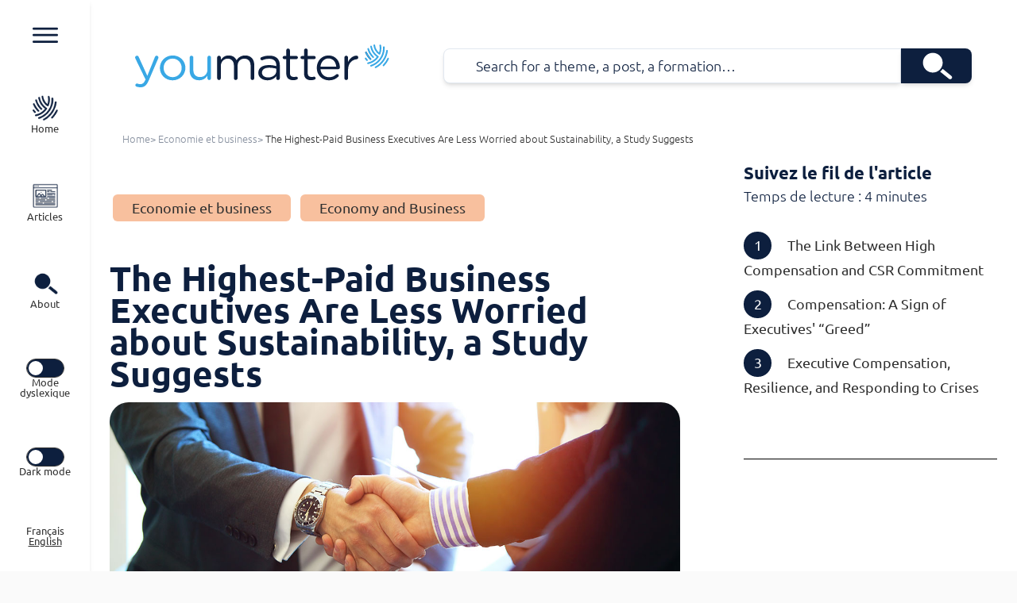

--- FILE ---
content_type: text/html; charset=UTF-8
request_url: https://youmatter.world/en/category-economy-business/businesse-execs-compensation-csr-sustainability-commitment/
body_size: 27913
content:

  <!doctype html>
  <html data-theme="youmatter" lang="en-GB">

  <head>
    <meta charset="utf-8">
    <meta name="viewport" content="width=device-width, initial-scale=1">
    <meta name='robots' content='index, follow, max-image-preview:large, max-snippet:-1, max-video-preview:-1' />

	<!-- This site is optimized with the Yoast SEO plugin v21.9.1 - https://yoast.com/wordpress/plugins/seo/ -->
	<title>Highest-Paid Business Executives Are Less Worried about Sustainability</title>
	<meta name="description" content="A study published in the Journal of Management shows the link between the remuneration of business executives and the resilience of their businesses." />
	<link rel="canonical" href="https://youmatter.world/en/category-economy-business/businesse-execs-compensation-csr-sustainability-commitment/" />
	<meta property="og:locale" content="en_GB" />
	<meta property="og:type" content="article" />
	<meta property="og:title" content="The Highest Paid Business Leaders Are the Least Engaged Ones, a Study Suggests" />
	<meta property="og:description" content="A study published in the Journal of Management shows the link between the remuneration of business executives and the resilience of their businesses." />
	<meta property="og:url" content="https://youmatter.world/en/category-economy-business/businesse-execs-compensation-csr-sustainability-commitment/" />
	<meta property="og:site_name" content="youmatter-dev" />
	<meta property="article:published_time" content="2020-06-18T16:26:32+00:00" />
	<meta property="article:modified_time" content="2020-09-24T05:19:58+00:00" />
	<meta property="og:image" content="https://youmatter.world/app/uploads/2020/06/executive-compensation-csr-risk.jpg" />
	<meta property="og:image:width" content="1200" />
	<meta property="og:image:height" content="630" />
	<meta property="og:image:type" content="image/jpeg" />
	<meta name="author" content="André Gonçalves" />
	<meta name="twitter:card" content="summary_large_image" />
	<meta name="twitter:title" content="The Highest Paid Business Leaders Are the Least Engaged Ones, a Study Suggests" />
	<meta name="twitter:label1" content="Written by" />
	<meta name="twitter:data1" content="André Gonçalves" />
	<meta name="twitter:label2" content="Est. reading time" />
	<meta name="twitter:data2" content="3 minutes" />
	<script type="application/ld+json" class="yoast-schema-graph">{"@context":"https://schema.org","@graph":[{"@type":"WebPage","@id":"https://youmatter.world/en/category-economy-business/businesse-execs-compensation-csr-sustainability-commitment/","url":"https://youmatter.world/en/category-economy-business/businesse-execs-compensation-csr-sustainability-commitment/","name":"Highest-Paid Business Executives Are Less Worried about Sustainability","isPartOf":{"@id":"https://youmatter.world/en/#website"},"primaryImageOfPage":{"@id":"https://youmatter.world/en/category-economy-business/businesse-execs-compensation-csr-sustainability-commitment/#primaryimage"},"image":{"@id":"https://youmatter.world/en/category-economy-business/businesse-execs-compensation-csr-sustainability-commitment/#primaryimage"},"thumbnailUrl":"https://youmatter.world/app/uploads/2020/06/executive-compensation-csr-risk.jpg","datePublished":"2020-06-18T16:26:32+00:00","dateModified":"2020-09-24T05:19:58+00:00","author":{"@id":"https://youmatter.world/en/#/schema/person/7e64c83b845c15210eb689215b99392a"},"description":"A study published in the Journal of Management shows the link between the remuneration of business executives and the resilience of their businesses.","breadcrumb":{"@id":"https://youmatter.world/en/category-economy-business/businesse-execs-compensation-csr-sustainability-commitment/#breadcrumb"},"inLanguage":"en-GB","potentialAction":[{"@type":"ReadAction","target":["https://youmatter.world/en/category-economy-business/businesse-execs-compensation-csr-sustainability-commitment/"]}]},{"@type":"ImageObject","inLanguage":"en-GB","@id":"https://youmatter.world/en/category-economy-business/businesse-execs-compensation-csr-sustainability-commitment/#primaryimage","url":"https://youmatter.world/app/uploads/2020/06/executive-compensation-csr-risk.jpg","contentUrl":"https://youmatter.world/app/uploads/2020/06/executive-compensation-csr-risk.jpg","width":1200,"height":630,"caption":"executive compensation csr commitment"},{"@type":"BreadcrumbList","@id":"https://youmatter.world/en/category-economy-business/businesse-execs-compensation-csr-sustainability-commitment/#breadcrumb","itemListElement":[{"@type":"ListItem","position":1,"name":"Home","item":"https://youmatter.world/en/"},{"@type":"ListItem","position":2,"name":"All our articles","item":"https://youmatter.world/en/all-our-articles/"},{"@type":"ListItem","position":3,"name":"The Highest-Paid Business Executives Are Less Worried about Sustainability, a Study Suggests"}]},{"@type":"WebSite","@id":"https://youmatter.world/en/#website","url":"https://youmatter.world/en/","name":"youmatter","description":"","potentialAction":[{"@type":"SearchAction","target":{"@type":"EntryPoint","urlTemplate":"https://youmatter.world/en/?s={search_term_string}"},"query-input":"required name=search_term_string"}],"inLanguage":"en-GB"},{"@type":"Person","@id":"https://youmatter.world/en/#/schema/person/7e64c83b845c15210eb689215b99392a","name":"André Gonçalves","image":{"@type":"ImageObject","inLanguage":"en-GB","@id":"https://youmatter.world/en/#/schema/person/image/","url":"https://secure.gravatar.com/avatar/20cdc63a1195615fe686c6ffa7f62319?s=96&d=mm&r=g","contentUrl":"https://secure.gravatar.com/avatar/20cdc63a1195615fe686c6ffa7f62319?s=96&d=mm&r=g","caption":"André Gonçalves"},"description":"After studying and working in HR, André studied sustainability management at Lisbon's School Of Economics &amp; Management. He is responsible for the English speaking market of Youmatter since 2018.","sameAs":["https://youmatter.world/en"],"url":"https://youmatter.world/en/auteur/agoncalves/"}]}</script>
	<!-- / Yoast SEO plugin. -->


<link rel="alternate" type="application/rss+xml" title="youmatter-dev &raquo; The Highest-Paid Business Executives Are Less Worried about Sustainability, a Study Suggests Comments Feed" href="https://youmatter.world/en/category-economy-business/businesse-execs-compensation-csr-sustainability-commitment/feed/" />
<script>
window._wpemojiSettings = {"baseUrl":"https:\/\/s.w.org\/images\/core\/emoji\/15.0.3\/72x72\/","ext":".png","svgUrl":"https:\/\/s.w.org\/images\/core\/emoji\/15.0.3\/svg\/","svgExt":".svg","source":{"concatemoji":"https:\/\/youmatter.world\/wp\/wp-includes\/js\/wp-emoji-release.min.js?ver=6.6.2"}};
/*! This file is auto-generated */
!function(i,n){var o,s,e;function c(e){try{var t={supportTests:e,timestamp:(new Date).valueOf()};sessionStorage.setItem(o,JSON.stringify(t))}catch(e){}}function p(e,t,n){e.clearRect(0,0,e.canvas.width,e.canvas.height),e.fillText(t,0,0);var t=new Uint32Array(e.getImageData(0,0,e.canvas.width,e.canvas.height).data),r=(e.clearRect(0,0,e.canvas.width,e.canvas.height),e.fillText(n,0,0),new Uint32Array(e.getImageData(0,0,e.canvas.width,e.canvas.height).data));return t.every(function(e,t){return e===r[t]})}function u(e,t,n){switch(t){case"flag":return n(e,"\ud83c\udff3\ufe0f\u200d\u26a7\ufe0f","\ud83c\udff3\ufe0f\u200b\u26a7\ufe0f")?!1:!n(e,"\ud83c\uddfa\ud83c\uddf3","\ud83c\uddfa\u200b\ud83c\uddf3")&&!n(e,"\ud83c\udff4\udb40\udc67\udb40\udc62\udb40\udc65\udb40\udc6e\udb40\udc67\udb40\udc7f","\ud83c\udff4\u200b\udb40\udc67\u200b\udb40\udc62\u200b\udb40\udc65\u200b\udb40\udc6e\u200b\udb40\udc67\u200b\udb40\udc7f");case"emoji":return!n(e,"\ud83d\udc26\u200d\u2b1b","\ud83d\udc26\u200b\u2b1b")}return!1}function f(e,t,n){var r="undefined"!=typeof WorkerGlobalScope&&self instanceof WorkerGlobalScope?new OffscreenCanvas(300,150):i.createElement("canvas"),a=r.getContext("2d",{willReadFrequently:!0}),o=(a.textBaseline="top",a.font="600 32px Arial",{});return e.forEach(function(e){o[e]=t(a,e,n)}),o}function t(e){var t=i.createElement("script");t.src=e,t.defer=!0,i.head.appendChild(t)}"undefined"!=typeof Promise&&(o="wpEmojiSettingsSupports",s=["flag","emoji"],n.supports={everything:!0,everythingExceptFlag:!0},e=new Promise(function(e){i.addEventListener("DOMContentLoaded",e,{once:!0})}),new Promise(function(t){var n=function(){try{var e=JSON.parse(sessionStorage.getItem(o));if("object"==typeof e&&"number"==typeof e.timestamp&&(new Date).valueOf()<e.timestamp+604800&&"object"==typeof e.supportTests)return e.supportTests}catch(e){}return null}();if(!n){if("undefined"!=typeof Worker&&"undefined"!=typeof OffscreenCanvas&&"undefined"!=typeof URL&&URL.createObjectURL&&"undefined"!=typeof Blob)try{var e="postMessage("+f.toString()+"("+[JSON.stringify(s),u.toString(),p.toString()].join(",")+"));",r=new Blob([e],{type:"text/javascript"}),a=new Worker(URL.createObjectURL(r),{name:"wpTestEmojiSupports"});return void(a.onmessage=function(e){c(n=e.data),a.terminate(),t(n)})}catch(e){}c(n=f(s,u,p))}t(n)}).then(function(e){for(var t in e)n.supports[t]=e[t],n.supports.everything=n.supports.everything&&n.supports[t],"flag"!==t&&(n.supports.everythingExceptFlag=n.supports.everythingExceptFlag&&n.supports[t]);n.supports.everythingExceptFlag=n.supports.everythingExceptFlag&&!n.supports.flag,n.DOMReady=!1,n.readyCallback=function(){n.DOMReady=!0}}).then(function(){return e}).then(function(){var e;n.supports.everything||(n.readyCallback(),(e=n.source||{}).concatemoji?t(e.concatemoji):e.wpemoji&&e.twemoji&&(t(e.twemoji),t(e.wpemoji)))}))}((window,document),window._wpemojiSettings);
</script>
<style id='wp-emoji-styles-inline-css'>

	img.wp-smiley, img.emoji {
		display: inline !important;
		border: none !important;
		box-shadow: none !important;
		height: 1em !important;
		width: 1em !important;
		margin: 0 0.07em !important;
		vertical-align: -0.1em !important;
		background: none !important;
		padding: 0 !important;
	}
</style>
<link rel='stylesheet' id='wp-block-library-css' href='https://youmatter.world/wp/wp-includes/css/dist/block-library/style.min.css?ver=6.6.2' media='all' />
<style id='global-styles-inline-css'>
:root{--wp--preset--aspect-ratio--square: 1;--wp--preset--aspect-ratio--4-3: 4/3;--wp--preset--aspect-ratio--3-4: 3/4;--wp--preset--aspect-ratio--3-2: 3/2;--wp--preset--aspect-ratio--2-3: 2/3;--wp--preset--aspect-ratio--16-9: 16/9;--wp--preset--aspect-ratio--9-16: 9/16;--wp--preset--color--black: #000;--wp--preset--color--cyan-bluish-gray: #abb8c3;--wp--preset--color--white: #fff;--wp--preset--color--pale-pink: #f78da7;--wp--preset--color--vivid-red: #cf2e2e;--wp--preset--color--luminous-vivid-orange: #ff6900;--wp--preset--color--luminous-vivid-amber: #fcb900;--wp--preset--color--light-green-cyan: #7bdcb5;--wp--preset--color--vivid-green-cyan: #00d084;--wp--preset--color--pale-cyan-blue: #8ed1fc;--wp--preset--color--vivid-cyan-blue: #0693e3;--wp--preset--color--vivid-purple: #9b51e0;--wp--preset--color--inherit: inherit;--wp--preset--color--current: currentcolor;--wp--preset--color--transparent: transparent;--wp--preset--color--slate-50: #f8fafc;--wp--preset--color--slate-100: #f1f5f9;--wp--preset--color--slate-200: #e2e8f0;--wp--preset--color--slate-300: #cbd5e1;--wp--preset--color--slate-400: #94a3b8;--wp--preset--color--slate-500: #64748b;--wp--preset--color--slate-600: #475569;--wp--preset--color--slate-700: #334155;--wp--preset--color--slate-800: #1e293b;--wp--preset--color--slate-900: #0f172a;--wp--preset--color--slate-950: #020617;--wp--preset--color--gray-50: #f9fafb;--wp--preset--color--gray-100: #f3f4f6;--wp--preset--color--gray-200: #e5e7eb;--wp--preset--color--gray-300: #d1d5db;--wp--preset--color--gray-400: #9ca3af;--wp--preset--color--gray-500: #6b7280;--wp--preset--color--gray-600: #4b5563;--wp--preset--color--gray-700: #374151;--wp--preset--color--gray-800: #1f2937;--wp--preset--color--gray-900: #111827;--wp--preset--color--gray-950: #030712;--wp--preset--color--zinc-50: #fafafa;--wp--preset--color--zinc-100: #f4f4f5;--wp--preset--color--zinc-200: #e4e4e7;--wp--preset--color--zinc-300: #d4d4d8;--wp--preset--color--zinc-400: #a1a1aa;--wp--preset--color--zinc-500: #71717a;--wp--preset--color--zinc-600: #52525b;--wp--preset--color--zinc-700: #3f3f46;--wp--preset--color--zinc-800: #27272a;--wp--preset--color--zinc-900: #18181b;--wp--preset--color--zinc-950: #09090b;--wp--preset--color--neutral: hsl(var(--n) / <alpha-value>);--wp--preset--color--stone-50: #fafaf9;--wp--preset--color--stone-100: #f5f5f4;--wp--preset--color--stone-200: #e7e5e4;--wp--preset--color--stone-300: #d6d3d1;--wp--preset--color--stone-400: #a8a29e;--wp--preset--color--stone-500: #78716c;--wp--preset--color--stone-600: #57534e;--wp--preset--color--stone-700: #44403c;--wp--preset--color--stone-800: #292524;--wp--preset--color--stone-900: #1c1917;--wp--preset--color--stone-950: #0c0a09;--wp--preset--color--red-50: #fef2f2;--wp--preset--color--red-100: #fee2e2;--wp--preset--color--red-200: #fecaca;--wp--preset--color--red-300: #fca5a5;--wp--preset--color--red-400: #f87171;--wp--preset--color--red-500: #ef4444;--wp--preset--color--red-600: #dc2626;--wp--preset--color--red-700: #b91c1c;--wp--preset--color--red-800: #991b1b;--wp--preset--color--red-900: #7f1d1d;--wp--preset--color--red-950: #450a0a;--wp--preset--color--orange: #bb5238;--wp--preset--color--amber-50: #fffbeb;--wp--preset--color--amber-100: #fef3c7;--wp--preset--color--amber-200: #fde68a;--wp--preset--color--amber-300: #fcd34d;--wp--preset--color--amber-400: #fbbf24;--wp--preset--color--amber-500: #f59e0b;--wp--preset--color--amber-600: #d97706;--wp--preset--color--amber-700: #b45309;--wp--preset--color--amber-800: #92400e;--wp--preset--color--amber-900: #78350f;--wp--preset--color--amber-950: #451a03;--wp--preset--color--yellow-50: #fefce8;--wp--preset--color--yellow-100: #fef9c3;--wp--preset--color--yellow-200: #fef08a;--wp--preset--color--yellow-300: #fde047;--wp--preset--color--yellow-400: #facc15;--wp--preset--color--yellow-500: #eab308;--wp--preset--color--yellow-600: #ca8a04;--wp--preset--color--yellow-700: #a16207;--wp--preset--color--yellow-800: #854d0e;--wp--preset--color--yellow-900: #713f12;--wp--preset--color--yellow-950: #422006;--wp--preset--color--lime-50: #f7fee7;--wp--preset--color--lime-100: #ecfccb;--wp--preset--color--lime-200: #d9f99d;--wp--preset--color--lime-300: #bef264;--wp--preset--color--lime-400: #a3e635;--wp--preset--color--lime-500: #84cc16;--wp--preset--color--lime-600: #65a30d;--wp--preset--color--lime-700: #4d7c0f;--wp--preset--color--lime-800: #3f6212;--wp--preset--color--lime-900: #365314;--wp--preset--color--lime-950: #1a2e05;--wp--preset--color--green-50: #f0fdf4;--wp--preset--color--green-100: #dcfce7;--wp--preset--color--green-200: #bbf7d0;--wp--preset--color--green-300: #86efac;--wp--preset--color--green-400: #4ade80;--wp--preset--color--green-500: #22c55e;--wp--preset--color--green-600: #16a34a;--wp--preset--color--green-700: #15803d;--wp--preset--color--green-800: #166534;--wp--preset--color--green-900: #14532d;--wp--preset--color--green-950: #052e16;--wp--preset--color--emerald-50: #ecfdf5;--wp--preset--color--emerald-100: #d1fae5;--wp--preset--color--emerald-200: #a7f3d0;--wp--preset--color--emerald-300: #6ee7b7;--wp--preset--color--emerald-400: #34d399;--wp--preset--color--emerald-500: #10b981;--wp--preset--color--emerald-600: #059669;--wp--preset--color--emerald-700: #047857;--wp--preset--color--emerald-800: #065f46;--wp--preset--color--emerald-900: #064e3b;--wp--preset--color--emerald-950: #022c22;--wp--preset--color--teal-50: #f0fdfa;--wp--preset--color--teal-100: #ccfbf1;--wp--preset--color--teal-200: #99f6e4;--wp--preset--color--teal-300: #5eead4;--wp--preset--color--teal-400: #2dd4bf;--wp--preset--color--teal-500: #14b8a6;--wp--preset--color--teal-600: #0d9488;--wp--preset--color--teal-700: #0f766e;--wp--preset--color--teal-800: #115e59;--wp--preset--color--teal-900: #134e4a;--wp--preset--color--teal-950: #042f2e;--wp--preset--color--cyan-50: #ecfeff;--wp--preset--color--cyan-100: #cffafe;--wp--preset--color--cyan-200: #a5f3fc;--wp--preset--color--cyan-300: #67e8f9;--wp--preset--color--cyan-400: #22d3ee;--wp--preset--color--cyan-500: #06b6d4;--wp--preset--color--cyan-600: #0891b2;--wp--preset--color--cyan-700: #0e7490;--wp--preset--color--cyan-800: #155e75;--wp--preset--color--cyan-900: #164e63;--wp--preset--color--cyan-950: #083344;--wp--preset--color--sky-50: #f0f9ff;--wp--preset--color--sky-100: #e0f2fe;--wp--preset--color--sky-200: #bae6fd;--wp--preset--color--sky-300: #7dd3fc;--wp--preset--color--sky-400: #38bdf8;--wp--preset--color--sky-500: #0ea5e9;--wp--preset--color--sky-600: #0284c7;--wp--preset--color--sky-700: #0369a1;--wp--preset--color--sky-800: #075985;--wp--preset--color--sky-900: #0c4a6e;--wp--preset--color--sky-950: #082f49;--wp--preset--color--blue-50: #eff6ff;--wp--preset--color--blue-100: #dbeafe;--wp--preset--color--blue-200: #bfdbfe;--wp--preset--color--blue-300: #93c5fd;--wp--preset--color--blue-400: #60a5fa;--wp--preset--color--blue-500: #3b82f6;--wp--preset--color--blue-600: #2563eb;--wp--preset--color--blue-700: #1d4ed8;--wp--preset--color--blue-800: #1e40af;--wp--preset--color--blue-900: #1e3a8a;--wp--preset--color--blue-950: #172554;--wp--preset--color--indigo-50: #eef2ff;--wp--preset--color--indigo-100: #e0e7ff;--wp--preset--color--indigo-200: #c7d2fe;--wp--preset--color--indigo-300: #a5b4fc;--wp--preset--color--indigo-400: #818cf8;--wp--preset--color--indigo-500: #6366f1;--wp--preset--color--indigo-600: #4f46e5;--wp--preset--color--indigo-700: #4338ca;--wp--preset--color--indigo-800: #3730a3;--wp--preset--color--indigo-900: #312e81;--wp--preset--color--indigo-950: #1e1b4b;--wp--preset--color--violet-50: #f5f3ff;--wp--preset--color--violet-100: #ede9fe;--wp--preset--color--violet-200: #ddd6fe;--wp--preset--color--violet-300: #c4b5fd;--wp--preset--color--violet-400: #a78bfa;--wp--preset--color--violet-500: #8b5cf6;--wp--preset--color--violet-600: #7c3aed;--wp--preset--color--violet-700: #6d28d9;--wp--preset--color--violet-800: #5b21b6;--wp--preset--color--violet-900: #4c1d95;--wp--preset--color--violet-950: #2e1065;--wp--preset--color--purple-50: #faf5ff;--wp--preset--color--purple-100: #f3e8ff;--wp--preset--color--purple-200: #e9d5ff;--wp--preset--color--purple-300: #d8b4fe;--wp--preset--color--purple-400: #c084fc;--wp--preset--color--purple-500: #a855f7;--wp--preset--color--purple-600: #9333ea;--wp--preset--color--purple-700: #7e22ce;--wp--preset--color--purple-800: #6b21a8;--wp--preset--color--purple-900: #581c87;--wp--preset--color--purple-950: #3b0764;--wp--preset--color--fuchsia-50: #fdf4ff;--wp--preset--color--fuchsia-100: #fae8ff;--wp--preset--color--fuchsia-200: #f5d0fe;--wp--preset--color--fuchsia-300: #f0abfc;--wp--preset--color--fuchsia-400: #e879f9;--wp--preset--color--fuchsia-500: #d946ef;--wp--preset--color--fuchsia-600: #c026d3;--wp--preset--color--fuchsia-700: #a21caf;--wp--preset--color--fuchsia-800: #86198f;--wp--preset--color--fuchsia-900: #701a75;--wp--preset--color--fuchsia-950: #4a044e;--wp--preset--color--pink-50: #fdf2f8;--wp--preset--color--pink-100: #fce7f3;--wp--preset--color--pink-200: #fbcfe8;--wp--preset--color--pink-300: #f9a8d4;--wp--preset--color--pink-400: #f472b6;--wp--preset--color--pink-500: #ec4899;--wp--preset--color--pink-600: #db2777;--wp--preset--color--pink-700: #be185d;--wp--preset--color--pink-800: #9d174d;--wp--preset--color--pink-900: #831843;--wp--preset--color--pink-950: #500724;--wp--preset--color--rose-50: #fff1f2;--wp--preset--color--rose-100: #ffe4e6;--wp--preset--color--rose-200: #fecdd3;--wp--preset--color--rose-300: #fda4af;--wp--preset--color--rose-400: #fb7185;--wp--preset--color--rose-500: #f43f5e;--wp--preset--color--rose-600: #e11d48;--wp--preset--color--rose-700: #be123c;--wp--preset--color--rose-800: #9f1239;--wp--preset--color--rose-900: #881337;--wp--preset--color--rose-950: #4c0519;--wp--preset--color--primary: hsl(var(--p) / <alpha-value>);--wp--preset--color--primary-focus: hsl(var(--pf) / <alpha-value>);--wp--preset--color--primary-content: hsl(var(--pc) / <alpha-value>);--wp--preset--color--secondary: hsl(var(--s) / <alpha-value>);--wp--preset--color--secondary-focus: hsl(var(--sf) / <alpha-value>);--wp--preset--color--secondary-content: hsl(var(--sc) / <alpha-value>);--wp--preset--color--accent: hsl(var(--a) / <alpha-value>);--wp--preset--color--accent-focus: hsl(var(--af) / <alpha-value>);--wp--preset--color--accent-content: hsl(var(--ac) / <alpha-value>);--wp--preset--color--neutral-focus: hsl(var(--nf) / <alpha-value>);--wp--preset--color--neutral-content: hsl(var(--nc) / <alpha-value>);--wp--preset--color--base-100: hsl(var(--b1) / <alpha-value>);--wp--preset--color--base-200: hsl(var(--b2) / <alpha-value>);--wp--preset--color--base-300: hsl(var(--b3) / <alpha-value>);--wp--preset--color--base-content: hsl(var(--bc) / <alpha-value>);--wp--preset--color--info: hsl(var(--in) / <alpha-value>);--wp--preset--color--info-content: hsl(var(--inc) / <alpha-value>);--wp--preset--color--success: hsl(var(--su) / <alpha-value>);--wp--preset--color--success-content: hsl(var(--suc) / <alpha-value>);--wp--preset--color--warning: hsl(var(--wa) / <alpha-value>);--wp--preset--color--warning-content: hsl(var(--wac) / <alpha-value>);--wp--preset--color--error: hsl(var(--er) / <alpha-value>);--wp--preset--color--error-content: hsl(var(--erc) / <alpha-value>);--wp--preset--color--neutral-50: #fafafa;--wp--preset--color--neutral-100: #f5f5f5;--wp--preset--color--neutral-200: #e5e5e5;--wp--preset--color--neutral-300: #d4d4d4;--wp--preset--color--neutral-400: #a3a3a3;--wp--preset--color--neutral-500: #737373;--wp--preset--color--neutral-600: #525252;--wp--preset--color--neutral-700: #404040;--wp--preset--color--neutral-800: #262626;--wp--preset--color--neutral-900: #171717;--wp--preset--color--bleu-fonce: #0d1f3e;--wp--preset--color--bleu: #39a8e5;--wp--preset--color--bleu-clair: #c0def3;--wp--preset--color--beige: #fff9e9;--wp--preset--color--orange-2: #f8c09e;--wp--preset--color--orange-3: #fad0b3;--wp--preset--color--orange-4: #fcdfc6;--wp--preset--color--orange-5: #e1b3a7;--wp--preset--color--jaune: #f9e88e;--wp--preset--color--jaune-1: #fcf4c8;--wp--preset--color--marron: #c5b3a7;--wp--preset--gradient--vivid-cyan-blue-to-vivid-purple: linear-gradient(135deg,rgba(6,147,227,1) 0%,rgb(155,81,224) 100%);--wp--preset--gradient--light-green-cyan-to-vivid-green-cyan: linear-gradient(135deg,rgb(122,220,180) 0%,rgb(0,208,130) 100%);--wp--preset--gradient--luminous-vivid-amber-to-luminous-vivid-orange: linear-gradient(135deg,rgba(252,185,0,1) 0%,rgba(255,105,0,1) 100%);--wp--preset--gradient--luminous-vivid-orange-to-vivid-red: linear-gradient(135deg,rgba(255,105,0,1) 0%,rgb(207,46,46) 100%);--wp--preset--gradient--very-light-gray-to-cyan-bluish-gray: linear-gradient(135deg,rgb(238,238,238) 0%,rgb(169,184,195) 100%);--wp--preset--gradient--cool-to-warm-spectrum: linear-gradient(135deg,rgb(74,234,220) 0%,rgb(151,120,209) 20%,rgb(207,42,186) 40%,rgb(238,44,130) 60%,rgb(251,105,98) 80%,rgb(254,248,76) 100%);--wp--preset--gradient--blush-light-purple: linear-gradient(135deg,rgb(255,206,236) 0%,rgb(152,150,240) 100%);--wp--preset--gradient--blush-bordeaux: linear-gradient(135deg,rgb(254,205,165) 0%,rgb(254,45,45) 50%,rgb(107,0,62) 100%);--wp--preset--gradient--luminous-dusk: linear-gradient(135deg,rgb(255,203,112) 0%,rgb(199,81,192) 50%,rgb(65,88,208) 100%);--wp--preset--gradient--pale-ocean: linear-gradient(135deg,rgb(255,245,203) 0%,rgb(182,227,212) 50%,rgb(51,167,181) 100%);--wp--preset--gradient--electric-grass: linear-gradient(135deg,rgb(202,248,128) 0%,rgb(113,206,126) 100%);--wp--preset--gradient--midnight: linear-gradient(135deg,rgb(2,3,129) 0%,rgb(40,116,252) 100%);--wp--preset--font-size--small: 13px;--wp--preset--font-size--medium: 20px;--wp--preset--font-size--large: 36px;--wp--preset--font-size--x-large: 42px;--wp--preset--font-size--xs: 0.78rem;--wp--preset--font-size--sm: 0.833rem;--wp--preset--font-size--base: 18px;--wp--preset--font-size--lg: 1.125rem;--wp--preset--font-size--xl: 1.111rem;--wp--preset--font-size--2-xl: 1.389rem;--wp--preset--font-size--3-xl: 1.667rem;--wp--preset--font-size--4-xl: 2.222rem;--wp--preset--font-size--5-xl: 2.778rem;--wp--preset--font-size--6-xl: 3.889rem;--wp--preset--font-size--7-xl: 5rem;--wp--preset--font-size--8-xl: 8.333rem;--wp--preset--font-size--9-xl: 8rem;--wp--preset--font-family--sans: Ubuntu,sans-serif;--wp--preset--font-family--serif: PassionOne,serif;--wp--preset--font-family--dys: Open-Dyslexic,sans-serif;--wp--preset--spacing--20: 0.44rem;--wp--preset--spacing--30: 0.67rem;--wp--preset--spacing--40: 1rem;--wp--preset--spacing--50: 1.5rem;--wp--preset--spacing--60: 2.25rem;--wp--preset--spacing--70: 3.38rem;--wp--preset--spacing--80: 5.06rem;--wp--preset--shadow--natural: 6px 6px 9px rgba(0, 0, 0, 0.2);--wp--preset--shadow--deep: 12px 12px 50px rgba(0, 0, 0, 0.4);--wp--preset--shadow--sharp: 6px 6px 0px rgba(0, 0, 0, 0.2);--wp--preset--shadow--outlined: 6px 6px 0px -3px rgba(255, 255, 255, 1), 6px 6px rgba(0, 0, 0, 1);--wp--preset--shadow--crisp: 6px 6px 0px rgba(0, 0, 0, 1);}:where(body) { margin: 0; }.wp-site-blocks > .alignleft { float: left; margin-right: 2em; }.wp-site-blocks > .alignright { float: right; margin-left: 2em; }.wp-site-blocks > .aligncenter { justify-content: center; margin-left: auto; margin-right: auto; }:where(.is-layout-flex){gap: 0.5em;}:where(.is-layout-grid){gap: 0.5em;}.is-layout-flow > .alignleft{float: left;margin-inline-start: 0;margin-inline-end: 2em;}.is-layout-flow > .alignright{float: right;margin-inline-start: 2em;margin-inline-end: 0;}.is-layout-flow > .aligncenter{margin-left: auto !important;margin-right: auto !important;}.is-layout-constrained > .alignleft{float: left;margin-inline-start: 0;margin-inline-end: 2em;}.is-layout-constrained > .alignright{float: right;margin-inline-start: 2em;margin-inline-end: 0;}.is-layout-constrained > .aligncenter{margin-left: auto !important;margin-right: auto !important;}.is-layout-constrained > :where(:not(.alignleft):not(.alignright):not(.alignfull)){margin-left: auto !important;margin-right: auto !important;}body .is-layout-flex{display: flex;}.is-layout-flex{flex-wrap: wrap;align-items: center;}.is-layout-flex > :is(*, div){margin: 0;}body .is-layout-grid{display: grid;}.is-layout-grid > :is(*, div){margin: 0;}body{padding-top: 0px;padding-right: 0px;padding-bottom: 0px;padding-left: 0px;}a:where(:not(.wp-element-button)){text-decoration: underline;}:root :where(.wp-element-button, .wp-block-button__link){background-color: #32373c;border-width: 0;color: #fff;font-family: inherit;font-size: inherit;line-height: inherit;padding: calc(0.667em + 2px) calc(1.333em + 2px);text-decoration: none;}.has-black-color{color: var(--wp--preset--color--black) !important;}.has-cyan-bluish-gray-color{color: var(--wp--preset--color--cyan-bluish-gray) !important;}.has-white-color{color: var(--wp--preset--color--white) !important;}.has-pale-pink-color{color: var(--wp--preset--color--pale-pink) !important;}.has-vivid-red-color{color: var(--wp--preset--color--vivid-red) !important;}.has-luminous-vivid-orange-color{color: var(--wp--preset--color--luminous-vivid-orange) !important;}.has-luminous-vivid-amber-color{color: var(--wp--preset--color--luminous-vivid-amber) !important;}.has-light-green-cyan-color{color: var(--wp--preset--color--light-green-cyan) !important;}.has-vivid-green-cyan-color{color: var(--wp--preset--color--vivid-green-cyan) !important;}.has-pale-cyan-blue-color{color: var(--wp--preset--color--pale-cyan-blue) !important;}.has-vivid-cyan-blue-color{color: var(--wp--preset--color--vivid-cyan-blue) !important;}.has-vivid-purple-color{color: var(--wp--preset--color--vivid-purple) !important;}.has-inherit-color{color: var(--wp--preset--color--inherit) !important;}.has-current-color{color: var(--wp--preset--color--current) !important;}.has-transparent-color{color: var(--wp--preset--color--transparent) !important;}.has-slate-50-color{color: var(--wp--preset--color--slate-50) !important;}.has-slate-100-color{color: var(--wp--preset--color--slate-100) !important;}.has-slate-200-color{color: var(--wp--preset--color--slate-200) !important;}.has-slate-300-color{color: var(--wp--preset--color--slate-300) !important;}.has-slate-400-color{color: var(--wp--preset--color--slate-400) !important;}.has-slate-500-color{color: var(--wp--preset--color--slate-500) !important;}.has-slate-600-color{color: var(--wp--preset--color--slate-600) !important;}.has-slate-700-color{color: var(--wp--preset--color--slate-700) !important;}.has-slate-800-color{color: var(--wp--preset--color--slate-800) !important;}.has-slate-900-color{color: var(--wp--preset--color--slate-900) !important;}.has-slate-950-color{color: var(--wp--preset--color--slate-950) !important;}.has-gray-50-color{color: var(--wp--preset--color--gray-50) !important;}.has-gray-100-color{color: var(--wp--preset--color--gray-100) !important;}.has-gray-200-color{color: var(--wp--preset--color--gray-200) !important;}.has-gray-300-color{color: var(--wp--preset--color--gray-300) !important;}.has-gray-400-color{color: var(--wp--preset--color--gray-400) !important;}.has-gray-500-color{color: var(--wp--preset--color--gray-500) !important;}.has-gray-600-color{color: var(--wp--preset--color--gray-600) !important;}.has-gray-700-color{color: var(--wp--preset--color--gray-700) !important;}.has-gray-800-color{color: var(--wp--preset--color--gray-800) !important;}.has-gray-900-color{color: var(--wp--preset--color--gray-900) !important;}.has-gray-950-color{color: var(--wp--preset--color--gray-950) !important;}.has-zinc-50-color{color: var(--wp--preset--color--zinc-50) !important;}.has-zinc-100-color{color: var(--wp--preset--color--zinc-100) !important;}.has-zinc-200-color{color: var(--wp--preset--color--zinc-200) !important;}.has-zinc-300-color{color: var(--wp--preset--color--zinc-300) !important;}.has-zinc-400-color{color: var(--wp--preset--color--zinc-400) !important;}.has-zinc-500-color{color: var(--wp--preset--color--zinc-500) !important;}.has-zinc-600-color{color: var(--wp--preset--color--zinc-600) !important;}.has-zinc-700-color{color: var(--wp--preset--color--zinc-700) !important;}.has-zinc-800-color{color: var(--wp--preset--color--zinc-800) !important;}.has-zinc-900-color{color: var(--wp--preset--color--zinc-900) !important;}.has-zinc-950-color{color: var(--wp--preset--color--zinc-950) !important;}.has-neutral-color{color: var(--wp--preset--color--neutral) !important;}.has-stone-50-color{color: var(--wp--preset--color--stone-50) !important;}.has-stone-100-color{color: var(--wp--preset--color--stone-100) !important;}.has-stone-200-color{color: var(--wp--preset--color--stone-200) !important;}.has-stone-300-color{color: var(--wp--preset--color--stone-300) !important;}.has-stone-400-color{color: var(--wp--preset--color--stone-400) !important;}.has-stone-500-color{color: var(--wp--preset--color--stone-500) !important;}.has-stone-600-color{color: var(--wp--preset--color--stone-600) !important;}.has-stone-700-color{color: var(--wp--preset--color--stone-700) !important;}.has-stone-800-color{color: var(--wp--preset--color--stone-800) !important;}.has-stone-900-color{color: var(--wp--preset--color--stone-900) !important;}.has-stone-950-color{color: var(--wp--preset--color--stone-950) !important;}.has-red-50-color{color: var(--wp--preset--color--red-50) !important;}.has-red-100-color{color: var(--wp--preset--color--red-100) !important;}.has-red-200-color{color: var(--wp--preset--color--red-200) !important;}.has-red-300-color{color: var(--wp--preset--color--red-300) !important;}.has-red-400-color{color: var(--wp--preset--color--red-400) !important;}.has-red-500-color{color: var(--wp--preset--color--red-500) !important;}.has-red-600-color{color: var(--wp--preset--color--red-600) !important;}.has-red-700-color{color: var(--wp--preset--color--red-700) !important;}.has-red-800-color{color: var(--wp--preset--color--red-800) !important;}.has-red-900-color{color: var(--wp--preset--color--red-900) !important;}.has-red-950-color{color: var(--wp--preset--color--red-950) !important;}.has-orange-color{color: var(--wp--preset--color--orange) !important;}.has-amber-50-color{color: var(--wp--preset--color--amber-50) !important;}.has-amber-100-color{color: var(--wp--preset--color--amber-100) !important;}.has-amber-200-color{color: var(--wp--preset--color--amber-200) !important;}.has-amber-300-color{color: var(--wp--preset--color--amber-300) !important;}.has-amber-400-color{color: var(--wp--preset--color--amber-400) !important;}.has-amber-500-color{color: var(--wp--preset--color--amber-500) !important;}.has-amber-600-color{color: var(--wp--preset--color--amber-600) !important;}.has-amber-700-color{color: var(--wp--preset--color--amber-700) !important;}.has-amber-800-color{color: var(--wp--preset--color--amber-800) !important;}.has-amber-900-color{color: var(--wp--preset--color--amber-900) !important;}.has-amber-950-color{color: var(--wp--preset--color--amber-950) !important;}.has-yellow-50-color{color: var(--wp--preset--color--yellow-50) !important;}.has-yellow-100-color{color: var(--wp--preset--color--yellow-100) !important;}.has-yellow-200-color{color: var(--wp--preset--color--yellow-200) !important;}.has-yellow-300-color{color: var(--wp--preset--color--yellow-300) !important;}.has-yellow-400-color{color: var(--wp--preset--color--yellow-400) !important;}.has-yellow-500-color{color: var(--wp--preset--color--yellow-500) !important;}.has-yellow-600-color{color: var(--wp--preset--color--yellow-600) !important;}.has-yellow-700-color{color: var(--wp--preset--color--yellow-700) !important;}.has-yellow-800-color{color: var(--wp--preset--color--yellow-800) !important;}.has-yellow-900-color{color: var(--wp--preset--color--yellow-900) !important;}.has-yellow-950-color{color: var(--wp--preset--color--yellow-950) !important;}.has-lime-50-color{color: var(--wp--preset--color--lime-50) !important;}.has-lime-100-color{color: var(--wp--preset--color--lime-100) !important;}.has-lime-200-color{color: var(--wp--preset--color--lime-200) !important;}.has-lime-300-color{color: var(--wp--preset--color--lime-300) !important;}.has-lime-400-color{color: var(--wp--preset--color--lime-400) !important;}.has-lime-500-color{color: var(--wp--preset--color--lime-500) !important;}.has-lime-600-color{color: var(--wp--preset--color--lime-600) !important;}.has-lime-700-color{color: var(--wp--preset--color--lime-700) !important;}.has-lime-800-color{color: var(--wp--preset--color--lime-800) !important;}.has-lime-900-color{color: var(--wp--preset--color--lime-900) !important;}.has-lime-950-color{color: var(--wp--preset--color--lime-950) !important;}.has-green-50-color{color: var(--wp--preset--color--green-50) !important;}.has-green-100-color{color: var(--wp--preset--color--green-100) !important;}.has-green-200-color{color: var(--wp--preset--color--green-200) !important;}.has-green-300-color{color: var(--wp--preset--color--green-300) !important;}.has-green-400-color{color: var(--wp--preset--color--green-400) !important;}.has-green-500-color{color: var(--wp--preset--color--green-500) !important;}.has-green-600-color{color: var(--wp--preset--color--green-600) !important;}.has-green-700-color{color: var(--wp--preset--color--green-700) !important;}.has-green-800-color{color: var(--wp--preset--color--green-800) !important;}.has-green-900-color{color: var(--wp--preset--color--green-900) !important;}.has-green-950-color{color: var(--wp--preset--color--green-950) !important;}.has-emerald-50-color{color: var(--wp--preset--color--emerald-50) !important;}.has-emerald-100-color{color: var(--wp--preset--color--emerald-100) !important;}.has-emerald-200-color{color: var(--wp--preset--color--emerald-200) !important;}.has-emerald-300-color{color: var(--wp--preset--color--emerald-300) !important;}.has-emerald-400-color{color: var(--wp--preset--color--emerald-400) !important;}.has-emerald-500-color{color: var(--wp--preset--color--emerald-500) !important;}.has-emerald-600-color{color: var(--wp--preset--color--emerald-600) !important;}.has-emerald-700-color{color: var(--wp--preset--color--emerald-700) !important;}.has-emerald-800-color{color: var(--wp--preset--color--emerald-800) !important;}.has-emerald-900-color{color: var(--wp--preset--color--emerald-900) !important;}.has-emerald-950-color{color: var(--wp--preset--color--emerald-950) !important;}.has-teal-50-color{color: var(--wp--preset--color--teal-50) !important;}.has-teal-100-color{color: var(--wp--preset--color--teal-100) !important;}.has-teal-200-color{color: var(--wp--preset--color--teal-200) !important;}.has-teal-300-color{color: var(--wp--preset--color--teal-300) !important;}.has-teal-400-color{color: var(--wp--preset--color--teal-400) !important;}.has-teal-500-color{color: var(--wp--preset--color--teal-500) !important;}.has-teal-600-color{color: var(--wp--preset--color--teal-600) !important;}.has-teal-700-color{color: var(--wp--preset--color--teal-700) !important;}.has-teal-800-color{color: var(--wp--preset--color--teal-800) !important;}.has-teal-900-color{color: var(--wp--preset--color--teal-900) !important;}.has-teal-950-color{color: var(--wp--preset--color--teal-950) !important;}.has-cyan-50-color{color: var(--wp--preset--color--cyan-50) !important;}.has-cyan-100-color{color: var(--wp--preset--color--cyan-100) !important;}.has-cyan-200-color{color: var(--wp--preset--color--cyan-200) !important;}.has-cyan-300-color{color: var(--wp--preset--color--cyan-300) !important;}.has-cyan-400-color{color: var(--wp--preset--color--cyan-400) !important;}.has-cyan-500-color{color: var(--wp--preset--color--cyan-500) !important;}.has-cyan-600-color{color: var(--wp--preset--color--cyan-600) !important;}.has-cyan-700-color{color: var(--wp--preset--color--cyan-700) !important;}.has-cyan-800-color{color: var(--wp--preset--color--cyan-800) !important;}.has-cyan-900-color{color: var(--wp--preset--color--cyan-900) !important;}.has-cyan-950-color{color: var(--wp--preset--color--cyan-950) !important;}.has-sky-50-color{color: var(--wp--preset--color--sky-50) !important;}.has-sky-100-color{color: var(--wp--preset--color--sky-100) !important;}.has-sky-200-color{color: var(--wp--preset--color--sky-200) !important;}.has-sky-300-color{color: var(--wp--preset--color--sky-300) !important;}.has-sky-400-color{color: var(--wp--preset--color--sky-400) !important;}.has-sky-500-color{color: var(--wp--preset--color--sky-500) !important;}.has-sky-600-color{color: var(--wp--preset--color--sky-600) !important;}.has-sky-700-color{color: var(--wp--preset--color--sky-700) !important;}.has-sky-800-color{color: var(--wp--preset--color--sky-800) !important;}.has-sky-900-color{color: var(--wp--preset--color--sky-900) !important;}.has-sky-950-color{color: var(--wp--preset--color--sky-950) !important;}.has-blue-50-color{color: var(--wp--preset--color--blue-50) !important;}.has-blue-100-color{color: var(--wp--preset--color--blue-100) !important;}.has-blue-200-color{color: var(--wp--preset--color--blue-200) !important;}.has-blue-300-color{color: var(--wp--preset--color--blue-300) !important;}.has-blue-400-color{color: var(--wp--preset--color--blue-400) !important;}.has-blue-500-color{color: var(--wp--preset--color--blue-500) !important;}.has-blue-600-color{color: var(--wp--preset--color--blue-600) !important;}.has-blue-700-color{color: var(--wp--preset--color--blue-700) !important;}.has-blue-800-color{color: var(--wp--preset--color--blue-800) !important;}.has-blue-900-color{color: var(--wp--preset--color--blue-900) !important;}.has-blue-950-color{color: var(--wp--preset--color--blue-950) !important;}.has-indigo-50-color{color: var(--wp--preset--color--indigo-50) !important;}.has-indigo-100-color{color: var(--wp--preset--color--indigo-100) !important;}.has-indigo-200-color{color: var(--wp--preset--color--indigo-200) !important;}.has-indigo-300-color{color: var(--wp--preset--color--indigo-300) !important;}.has-indigo-400-color{color: var(--wp--preset--color--indigo-400) !important;}.has-indigo-500-color{color: var(--wp--preset--color--indigo-500) !important;}.has-indigo-600-color{color: var(--wp--preset--color--indigo-600) !important;}.has-indigo-700-color{color: var(--wp--preset--color--indigo-700) !important;}.has-indigo-800-color{color: var(--wp--preset--color--indigo-800) !important;}.has-indigo-900-color{color: var(--wp--preset--color--indigo-900) !important;}.has-indigo-950-color{color: var(--wp--preset--color--indigo-950) !important;}.has-violet-50-color{color: var(--wp--preset--color--violet-50) !important;}.has-violet-100-color{color: var(--wp--preset--color--violet-100) !important;}.has-violet-200-color{color: var(--wp--preset--color--violet-200) !important;}.has-violet-300-color{color: var(--wp--preset--color--violet-300) !important;}.has-violet-400-color{color: var(--wp--preset--color--violet-400) !important;}.has-violet-500-color{color: var(--wp--preset--color--violet-500) !important;}.has-violet-600-color{color: var(--wp--preset--color--violet-600) !important;}.has-violet-700-color{color: var(--wp--preset--color--violet-700) !important;}.has-violet-800-color{color: var(--wp--preset--color--violet-800) !important;}.has-violet-900-color{color: var(--wp--preset--color--violet-900) !important;}.has-violet-950-color{color: var(--wp--preset--color--violet-950) !important;}.has-purple-50-color{color: var(--wp--preset--color--purple-50) !important;}.has-purple-100-color{color: var(--wp--preset--color--purple-100) !important;}.has-purple-200-color{color: var(--wp--preset--color--purple-200) !important;}.has-purple-300-color{color: var(--wp--preset--color--purple-300) !important;}.has-purple-400-color{color: var(--wp--preset--color--purple-400) !important;}.has-purple-500-color{color: var(--wp--preset--color--purple-500) !important;}.has-purple-600-color{color: var(--wp--preset--color--purple-600) !important;}.has-purple-700-color{color: var(--wp--preset--color--purple-700) !important;}.has-purple-800-color{color: var(--wp--preset--color--purple-800) !important;}.has-purple-900-color{color: var(--wp--preset--color--purple-900) !important;}.has-purple-950-color{color: var(--wp--preset--color--purple-950) !important;}.has-fuchsia-50-color{color: var(--wp--preset--color--fuchsia-50) !important;}.has-fuchsia-100-color{color: var(--wp--preset--color--fuchsia-100) !important;}.has-fuchsia-200-color{color: var(--wp--preset--color--fuchsia-200) !important;}.has-fuchsia-300-color{color: var(--wp--preset--color--fuchsia-300) !important;}.has-fuchsia-400-color{color: var(--wp--preset--color--fuchsia-400) !important;}.has-fuchsia-500-color{color: var(--wp--preset--color--fuchsia-500) !important;}.has-fuchsia-600-color{color: var(--wp--preset--color--fuchsia-600) !important;}.has-fuchsia-700-color{color: var(--wp--preset--color--fuchsia-700) !important;}.has-fuchsia-800-color{color: var(--wp--preset--color--fuchsia-800) !important;}.has-fuchsia-900-color{color: var(--wp--preset--color--fuchsia-900) !important;}.has-fuchsia-950-color{color: var(--wp--preset--color--fuchsia-950) !important;}.has-pink-50-color{color: var(--wp--preset--color--pink-50) !important;}.has-pink-100-color{color: var(--wp--preset--color--pink-100) !important;}.has-pink-200-color{color: var(--wp--preset--color--pink-200) !important;}.has-pink-300-color{color: var(--wp--preset--color--pink-300) !important;}.has-pink-400-color{color: var(--wp--preset--color--pink-400) !important;}.has-pink-500-color{color: var(--wp--preset--color--pink-500) !important;}.has-pink-600-color{color: var(--wp--preset--color--pink-600) !important;}.has-pink-700-color{color: var(--wp--preset--color--pink-700) !important;}.has-pink-800-color{color: var(--wp--preset--color--pink-800) !important;}.has-pink-900-color{color: var(--wp--preset--color--pink-900) !important;}.has-pink-950-color{color: var(--wp--preset--color--pink-950) !important;}.has-rose-50-color{color: var(--wp--preset--color--rose-50) !important;}.has-rose-100-color{color: var(--wp--preset--color--rose-100) !important;}.has-rose-200-color{color: var(--wp--preset--color--rose-200) !important;}.has-rose-300-color{color: var(--wp--preset--color--rose-300) !important;}.has-rose-400-color{color: var(--wp--preset--color--rose-400) !important;}.has-rose-500-color{color: var(--wp--preset--color--rose-500) !important;}.has-rose-600-color{color: var(--wp--preset--color--rose-600) !important;}.has-rose-700-color{color: var(--wp--preset--color--rose-700) !important;}.has-rose-800-color{color: var(--wp--preset--color--rose-800) !important;}.has-rose-900-color{color: var(--wp--preset--color--rose-900) !important;}.has-rose-950-color{color: var(--wp--preset--color--rose-950) !important;}.has-primary-color{color: var(--wp--preset--color--primary) !important;}.has-primary-focus-color{color: var(--wp--preset--color--primary-focus) !important;}.has-primary-content-color{color: var(--wp--preset--color--primary-content) !important;}.has-secondary-color{color: var(--wp--preset--color--secondary) !important;}.has-secondary-focus-color{color: var(--wp--preset--color--secondary-focus) !important;}.has-secondary-content-color{color: var(--wp--preset--color--secondary-content) !important;}.has-accent-color{color: var(--wp--preset--color--accent) !important;}.has-accent-focus-color{color: var(--wp--preset--color--accent-focus) !important;}.has-accent-content-color{color: var(--wp--preset--color--accent-content) !important;}.has-neutral-focus-color{color: var(--wp--preset--color--neutral-focus) !important;}.has-neutral-content-color{color: var(--wp--preset--color--neutral-content) !important;}.has-base-100-color{color: var(--wp--preset--color--base-100) !important;}.has-base-200-color{color: var(--wp--preset--color--base-200) !important;}.has-base-300-color{color: var(--wp--preset--color--base-300) !important;}.has-base-content-color{color: var(--wp--preset--color--base-content) !important;}.has-info-color{color: var(--wp--preset--color--info) !important;}.has-info-content-color{color: var(--wp--preset--color--info-content) !important;}.has-success-color{color: var(--wp--preset--color--success) !important;}.has-success-content-color{color: var(--wp--preset--color--success-content) !important;}.has-warning-color{color: var(--wp--preset--color--warning) !important;}.has-warning-content-color{color: var(--wp--preset--color--warning-content) !important;}.has-error-color{color: var(--wp--preset--color--error) !important;}.has-error-content-color{color: var(--wp--preset--color--error-content) !important;}.has-neutral-50-color{color: var(--wp--preset--color--neutral-50) !important;}.has-neutral-100-color{color: var(--wp--preset--color--neutral-100) !important;}.has-neutral-200-color{color: var(--wp--preset--color--neutral-200) !important;}.has-neutral-300-color{color: var(--wp--preset--color--neutral-300) !important;}.has-neutral-400-color{color: var(--wp--preset--color--neutral-400) !important;}.has-neutral-500-color{color: var(--wp--preset--color--neutral-500) !important;}.has-neutral-600-color{color: var(--wp--preset--color--neutral-600) !important;}.has-neutral-700-color{color: var(--wp--preset--color--neutral-700) !important;}.has-neutral-800-color{color: var(--wp--preset--color--neutral-800) !important;}.has-neutral-900-color{color: var(--wp--preset--color--neutral-900) !important;}.has-bleu-fonce-color{color: var(--wp--preset--color--bleu-fonce) !important;}.has-bleu-color{color: var(--wp--preset--color--bleu) !important;}.has-bleu-clair-color{color: var(--wp--preset--color--bleu-clair) !important;}.has-beige-color{color: var(--wp--preset--color--beige) !important;}.has-orange-2-color{color: var(--wp--preset--color--orange-2) !important;}.has-orange-3-color{color: var(--wp--preset--color--orange-3) !important;}.has-orange-4-color{color: var(--wp--preset--color--orange-4) !important;}.has-orange-5-color{color: var(--wp--preset--color--orange-5) !important;}.has-jaune-color{color: var(--wp--preset--color--jaune) !important;}.has-jaune-1-color{color: var(--wp--preset--color--jaune-1) !important;}.has-marron-color{color: var(--wp--preset--color--marron) !important;}.has-black-background-color{background-color: var(--wp--preset--color--black) !important;}.has-cyan-bluish-gray-background-color{background-color: var(--wp--preset--color--cyan-bluish-gray) !important;}.has-white-background-color{background-color: var(--wp--preset--color--white) !important;}.has-pale-pink-background-color{background-color: var(--wp--preset--color--pale-pink) !important;}.has-vivid-red-background-color{background-color: var(--wp--preset--color--vivid-red) !important;}.has-luminous-vivid-orange-background-color{background-color: var(--wp--preset--color--luminous-vivid-orange) !important;}.has-luminous-vivid-amber-background-color{background-color: var(--wp--preset--color--luminous-vivid-amber) !important;}.has-light-green-cyan-background-color{background-color: var(--wp--preset--color--light-green-cyan) !important;}.has-vivid-green-cyan-background-color{background-color: var(--wp--preset--color--vivid-green-cyan) !important;}.has-pale-cyan-blue-background-color{background-color: var(--wp--preset--color--pale-cyan-blue) !important;}.has-vivid-cyan-blue-background-color{background-color: var(--wp--preset--color--vivid-cyan-blue) !important;}.has-vivid-purple-background-color{background-color: var(--wp--preset--color--vivid-purple) !important;}.has-inherit-background-color{background-color: var(--wp--preset--color--inherit) !important;}.has-current-background-color{background-color: var(--wp--preset--color--current) !important;}.has-transparent-background-color{background-color: var(--wp--preset--color--transparent) !important;}.has-slate-50-background-color{background-color: var(--wp--preset--color--slate-50) !important;}.has-slate-100-background-color{background-color: var(--wp--preset--color--slate-100) !important;}.has-slate-200-background-color{background-color: var(--wp--preset--color--slate-200) !important;}.has-slate-300-background-color{background-color: var(--wp--preset--color--slate-300) !important;}.has-slate-400-background-color{background-color: var(--wp--preset--color--slate-400) !important;}.has-slate-500-background-color{background-color: var(--wp--preset--color--slate-500) !important;}.has-slate-600-background-color{background-color: var(--wp--preset--color--slate-600) !important;}.has-slate-700-background-color{background-color: var(--wp--preset--color--slate-700) !important;}.has-slate-800-background-color{background-color: var(--wp--preset--color--slate-800) !important;}.has-slate-900-background-color{background-color: var(--wp--preset--color--slate-900) !important;}.has-slate-950-background-color{background-color: var(--wp--preset--color--slate-950) !important;}.has-gray-50-background-color{background-color: var(--wp--preset--color--gray-50) !important;}.has-gray-100-background-color{background-color: var(--wp--preset--color--gray-100) !important;}.has-gray-200-background-color{background-color: var(--wp--preset--color--gray-200) !important;}.has-gray-300-background-color{background-color: var(--wp--preset--color--gray-300) !important;}.has-gray-400-background-color{background-color: var(--wp--preset--color--gray-400) !important;}.has-gray-500-background-color{background-color: var(--wp--preset--color--gray-500) !important;}.has-gray-600-background-color{background-color: var(--wp--preset--color--gray-600) !important;}.has-gray-700-background-color{background-color: var(--wp--preset--color--gray-700) !important;}.has-gray-800-background-color{background-color: var(--wp--preset--color--gray-800) !important;}.has-gray-900-background-color{background-color: var(--wp--preset--color--gray-900) !important;}.has-gray-950-background-color{background-color: var(--wp--preset--color--gray-950) !important;}.has-zinc-50-background-color{background-color: var(--wp--preset--color--zinc-50) !important;}.has-zinc-100-background-color{background-color: var(--wp--preset--color--zinc-100) !important;}.has-zinc-200-background-color{background-color: var(--wp--preset--color--zinc-200) !important;}.has-zinc-300-background-color{background-color: var(--wp--preset--color--zinc-300) !important;}.has-zinc-400-background-color{background-color: var(--wp--preset--color--zinc-400) !important;}.has-zinc-500-background-color{background-color: var(--wp--preset--color--zinc-500) !important;}.has-zinc-600-background-color{background-color: var(--wp--preset--color--zinc-600) !important;}.has-zinc-700-background-color{background-color: var(--wp--preset--color--zinc-700) !important;}.has-zinc-800-background-color{background-color: var(--wp--preset--color--zinc-800) !important;}.has-zinc-900-background-color{background-color: var(--wp--preset--color--zinc-900) !important;}.has-zinc-950-background-color{background-color: var(--wp--preset--color--zinc-950) !important;}.has-neutral-background-color{background-color: var(--wp--preset--color--neutral) !important;}.has-stone-50-background-color{background-color: var(--wp--preset--color--stone-50) !important;}.has-stone-100-background-color{background-color: var(--wp--preset--color--stone-100) !important;}.has-stone-200-background-color{background-color: var(--wp--preset--color--stone-200) !important;}.has-stone-300-background-color{background-color: var(--wp--preset--color--stone-300) !important;}.has-stone-400-background-color{background-color: var(--wp--preset--color--stone-400) !important;}.has-stone-500-background-color{background-color: var(--wp--preset--color--stone-500) !important;}.has-stone-600-background-color{background-color: var(--wp--preset--color--stone-600) !important;}.has-stone-700-background-color{background-color: var(--wp--preset--color--stone-700) !important;}.has-stone-800-background-color{background-color: var(--wp--preset--color--stone-800) !important;}.has-stone-900-background-color{background-color: var(--wp--preset--color--stone-900) !important;}.has-stone-950-background-color{background-color: var(--wp--preset--color--stone-950) !important;}.has-red-50-background-color{background-color: var(--wp--preset--color--red-50) !important;}.has-red-100-background-color{background-color: var(--wp--preset--color--red-100) !important;}.has-red-200-background-color{background-color: var(--wp--preset--color--red-200) !important;}.has-red-300-background-color{background-color: var(--wp--preset--color--red-300) !important;}.has-red-400-background-color{background-color: var(--wp--preset--color--red-400) !important;}.has-red-500-background-color{background-color: var(--wp--preset--color--red-500) !important;}.has-red-600-background-color{background-color: var(--wp--preset--color--red-600) !important;}.has-red-700-background-color{background-color: var(--wp--preset--color--red-700) !important;}.has-red-800-background-color{background-color: var(--wp--preset--color--red-800) !important;}.has-red-900-background-color{background-color: var(--wp--preset--color--red-900) !important;}.has-red-950-background-color{background-color: var(--wp--preset--color--red-950) !important;}.has-orange-background-color{background-color: var(--wp--preset--color--orange) !important;}.has-amber-50-background-color{background-color: var(--wp--preset--color--amber-50) !important;}.has-amber-100-background-color{background-color: var(--wp--preset--color--amber-100) !important;}.has-amber-200-background-color{background-color: var(--wp--preset--color--amber-200) !important;}.has-amber-300-background-color{background-color: var(--wp--preset--color--amber-300) !important;}.has-amber-400-background-color{background-color: var(--wp--preset--color--amber-400) !important;}.has-amber-500-background-color{background-color: var(--wp--preset--color--amber-500) !important;}.has-amber-600-background-color{background-color: var(--wp--preset--color--amber-600) !important;}.has-amber-700-background-color{background-color: var(--wp--preset--color--amber-700) !important;}.has-amber-800-background-color{background-color: var(--wp--preset--color--amber-800) !important;}.has-amber-900-background-color{background-color: var(--wp--preset--color--amber-900) !important;}.has-amber-950-background-color{background-color: var(--wp--preset--color--amber-950) !important;}.has-yellow-50-background-color{background-color: var(--wp--preset--color--yellow-50) !important;}.has-yellow-100-background-color{background-color: var(--wp--preset--color--yellow-100) !important;}.has-yellow-200-background-color{background-color: var(--wp--preset--color--yellow-200) !important;}.has-yellow-300-background-color{background-color: var(--wp--preset--color--yellow-300) !important;}.has-yellow-400-background-color{background-color: var(--wp--preset--color--yellow-400) !important;}.has-yellow-500-background-color{background-color: var(--wp--preset--color--yellow-500) !important;}.has-yellow-600-background-color{background-color: var(--wp--preset--color--yellow-600) !important;}.has-yellow-700-background-color{background-color: var(--wp--preset--color--yellow-700) !important;}.has-yellow-800-background-color{background-color: var(--wp--preset--color--yellow-800) !important;}.has-yellow-900-background-color{background-color: var(--wp--preset--color--yellow-900) !important;}.has-yellow-950-background-color{background-color: var(--wp--preset--color--yellow-950) !important;}.has-lime-50-background-color{background-color: var(--wp--preset--color--lime-50) !important;}.has-lime-100-background-color{background-color: var(--wp--preset--color--lime-100) !important;}.has-lime-200-background-color{background-color: var(--wp--preset--color--lime-200) !important;}.has-lime-300-background-color{background-color: var(--wp--preset--color--lime-300) !important;}.has-lime-400-background-color{background-color: var(--wp--preset--color--lime-400) !important;}.has-lime-500-background-color{background-color: var(--wp--preset--color--lime-500) !important;}.has-lime-600-background-color{background-color: var(--wp--preset--color--lime-600) !important;}.has-lime-700-background-color{background-color: var(--wp--preset--color--lime-700) !important;}.has-lime-800-background-color{background-color: var(--wp--preset--color--lime-800) !important;}.has-lime-900-background-color{background-color: var(--wp--preset--color--lime-900) !important;}.has-lime-950-background-color{background-color: var(--wp--preset--color--lime-950) !important;}.has-green-50-background-color{background-color: var(--wp--preset--color--green-50) !important;}.has-green-100-background-color{background-color: var(--wp--preset--color--green-100) !important;}.has-green-200-background-color{background-color: var(--wp--preset--color--green-200) !important;}.has-green-300-background-color{background-color: var(--wp--preset--color--green-300) !important;}.has-green-400-background-color{background-color: var(--wp--preset--color--green-400) !important;}.has-green-500-background-color{background-color: var(--wp--preset--color--green-500) !important;}.has-green-600-background-color{background-color: var(--wp--preset--color--green-600) !important;}.has-green-700-background-color{background-color: var(--wp--preset--color--green-700) !important;}.has-green-800-background-color{background-color: var(--wp--preset--color--green-800) !important;}.has-green-900-background-color{background-color: var(--wp--preset--color--green-900) !important;}.has-green-950-background-color{background-color: var(--wp--preset--color--green-950) !important;}.has-emerald-50-background-color{background-color: var(--wp--preset--color--emerald-50) !important;}.has-emerald-100-background-color{background-color: var(--wp--preset--color--emerald-100) !important;}.has-emerald-200-background-color{background-color: var(--wp--preset--color--emerald-200) !important;}.has-emerald-300-background-color{background-color: var(--wp--preset--color--emerald-300) !important;}.has-emerald-400-background-color{background-color: var(--wp--preset--color--emerald-400) !important;}.has-emerald-500-background-color{background-color: var(--wp--preset--color--emerald-500) !important;}.has-emerald-600-background-color{background-color: var(--wp--preset--color--emerald-600) !important;}.has-emerald-700-background-color{background-color: var(--wp--preset--color--emerald-700) !important;}.has-emerald-800-background-color{background-color: var(--wp--preset--color--emerald-800) !important;}.has-emerald-900-background-color{background-color: var(--wp--preset--color--emerald-900) !important;}.has-emerald-950-background-color{background-color: var(--wp--preset--color--emerald-950) !important;}.has-teal-50-background-color{background-color: var(--wp--preset--color--teal-50) !important;}.has-teal-100-background-color{background-color: var(--wp--preset--color--teal-100) !important;}.has-teal-200-background-color{background-color: var(--wp--preset--color--teal-200) !important;}.has-teal-300-background-color{background-color: var(--wp--preset--color--teal-300) !important;}.has-teal-400-background-color{background-color: var(--wp--preset--color--teal-400) !important;}.has-teal-500-background-color{background-color: var(--wp--preset--color--teal-500) !important;}.has-teal-600-background-color{background-color: var(--wp--preset--color--teal-600) !important;}.has-teal-700-background-color{background-color: var(--wp--preset--color--teal-700) !important;}.has-teal-800-background-color{background-color: var(--wp--preset--color--teal-800) !important;}.has-teal-900-background-color{background-color: var(--wp--preset--color--teal-900) !important;}.has-teal-950-background-color{background-color: var(--wp--preset--color--teal-950) !important;}.has-cyan-50-background-color{background-color: var(--wp--preset--color--cyan-50) !important;}.has-cyan-100-background-color{background-color: var(--wp--preset--color--cyan-100) !important;}.has-cyan-200-background-color{background-color: var(--wp--preset--color--cyan-200) !important;}.has-cyan-300-background-color{background-color: var(--wp--preset--color--cyan-300) !important;}.has-cyan-400-background-color{background-color: var(--wp--preset--color--cyan-400) !important;}.has-cyan-500-background-color{background-color: var(--wp--preset--color--cyan-500) !important;}.has-cyan-600-background-color{background-color: var(--wp--preset--color--cyan-600) !important;}.has-cyan-700-background-color{background-color: var(--wp--preset--color--cyan-700) !important;}.has-cyan-800-background-color{background-color: var(--wp--preset--color--cyan-800) !important;}.has-cyan-900-background-color{background-color: var(--wp--preset--color--cyan-900) !important;}.has-cyan-950-background-color{background-color: var(--wp--preset--color--cyan-950) !important;}.has-sky-50-background-color{background-color: var(--wp--preset--color--sky-50) !important;}.has-sky-100-background-color{background-color: var(--wp--preset--color--sky-100) !important;}.has-sky-200-background-color{background-color: var(--wp--preset--color--sky-200) !important;}.has-sky-300-background-color{background-color: var(--wp--preset--color--sky-300) !important;}.has-sky-400-background-color{background-color: var(--wp--preset--color--sky-400) !important;}.has-sky-500-background-color{background-color: var(--wp--preset--color--sky-500) !important;}.has-sky-600-background-color{background-color: var(--wp--preset--color--sky-600) !important;}.has-sky-700-background-color{background-color: var(--wp--preset--color--sky-700) !important;}.has-sky-800-background-color{background-color: var(--wp--preset--color--sky-800) !important;}.has-sky-900-background-color{background-color: var(--wp--preset--color--sky-900) !important;}.has-sky-950-background-color{background-color: var(--wp--preset--color--sky-950) !important;}.has-blue-50-background-color{background-color: var(--wp--preset--color--blue-50) !important;}.has-blue-100-background-color{background-color: var(--wp--preset--color--blue-100) !important;}.has-blue-200-background-color{background-color: var(--wp--preset--color--blue-200) !important;}.has-blue-300-background-color{background-color: var(--wp--preset--color--blue-300) !important;}.has-blue-400-background-color{background-color: var(--wp--preset--color--blue-400) !important;}.has-blue-500-background-color{background-color: var(--wp--preset--color--blue-500) !important;}.has-blue-600-background-color{background-color: var(--wp--preset--color--blue-600) !important;}.has-blue-700-background-color{background-color: var(--wp--preset--color--blue-700) !important;}.has-blue-800-background-color{background-color: var(--wp--preset--color--blue-800) !important;}.has-blue-900-background-color{background-color: var(--wp--preset--color--blue-900) !important;}.has-blue-950-background-color{background-color: var(--wp--preset--color--blue-950) !important;}.has-indigo-50-background-color{background-color: var(--wp--preset--color--indigo-50) !important;}.has-indigo-100-background-color{background-color: var(--wp--preset--color--indigo-100) !important;}.has-indigo-200-background-color{background-color: var(--wp--preset--color--indigo-200) !important;}.has-indigo-300-background-color{background-color: var(--wp--preset--color--indigo-300) !important;}.has-indigo-400-background-color{background-color: var(--wp--preset--color--indigo-400) !important;}.has-indigo-500-background-color{background-color: var(--wp--preset--color--indigo-500) !important;}.has-indigo-600-background-color{background-color: var(--wp--preset--color--indigo-600) !important;}.has-indigo-700-background-color{background-color: var(--wp--preset--color--indigo-700) !important;}.has-indigo-800-background-color{background-color: var(--wp--preset--color--indigo-800) !important;}.has-indigo-900-background-color{background-color: var(--wp--preset--color--indigo-900) !important;}.has-indigo-950-background-color{background-color: var(--wp--preset--color--indigo-950) !important;}.has-violet-50-background-color{background-color: var(--wp--preset--color--violet-50) !important;}.has-violet-100-background-color{background-color: var(--wp--preset--color--violet-100) !important;}.has-violet-200-background-color{background-color: var(--wp--preset--color--violet-200) !important;}.has-violet-300-background-color{background-color: var(--wp--preset--color--violet-300) !important;}.has-violet-400-background-color{background-color: var(--wp--preset--color--violet-400) !important;}.has-violet-500-background-color{background-color: var(--wp--preset--color--violet-500) !important;}.has-violet-600-background-color{background-color: var(--wp--preset--color--violet-600) !important;}.has-violet-700-background-color{background-color: var(--wp--preset--color--violet-700) !important;}.has-violet-800-background-color{background-color: var(--wp--preset--color--violet-800) !important;}.has-violet-900-background-color{background-color: var(--wp--preset--color--violet-900) !important;}.has-violet-950-background-color{background-color: var(--wp--preset--color--violet-950) !important;}.has-purple-50-background-color{background-color: var(--wp--preset--color--purple-50) !important;}.has-purple-100-background-color{background-color: var(--wp--preset--color--purple-100) !important;}.has-purple-200-background-color{background-color: var(--wp--preset--color--purple-200) !important;}.has-purple-300-background-color{background-color: var(--wp--preset--color--purple-300) !important;}.has-purple-400-background-color{background-color: var(--wp--preset--color--purple-400) !important;}.has-purple-500-background-color{background-color: var(--wp--preset--color--purple-500) !important;}.has-purple-600-background-color{background-color: var(--wp--preset--color--purple-600) !important;}.has-purple-700-background-color{background-color: var(--wp--preset--color--purple-700) !important;}.has-purple-800-background-color{background-color: var(--wp--preset--color--purple-800) !important;}.has-purple-900-background-color{background-color: var(--wp--preset--color--purple-900) !important;}.has-purple-950-background-color{background-color: var(--wp--preset--color--purple-950) !important;}.has-fuchsia-50-background-color{background-color: var(--wp--preset--color--fuchsia-50) !important;}.has-fuchsia-100-background-color{background-color: var(--wp--preset--color--fuchsia-100) !important;}.has-fuchsia-200-background-color{background-color: var(--wp--preset--color--fuchsia-200) !important;}.has-fuchsia-300-background-color{background-color: var(--wp--preset--color--fuchsia-300) !important;}.has-fuchsia-400-background-color{background-color: var(--wp--preset--color--fuchsia-400) !important;}.has-fuchsia-500-background-color{background-color: var(--wp--preset--color--fuchsia-500) !important;}.has-fuchsia-600-background-color{background-color: var(--wp--preset--color--fuchsia-600) !important;}.has-fuchsia-700-background-color{background-color: var(--wp--preset--color--fuchsia-700) !important;}.has-fuchsia-800-background-color{background-color: var(--wp--preset--color--fuchsia-800) !important;}.has-fuchsia-900-background-color{background-color: var(--wp--preset--color--fuchsia-900) !important;}.has-fuchsia-950-background-color{background-color: var(--wp--preset--color--fuchsia-950) !important;}.has-pink-50-background-color{background-color: var(--wp--preset--color--pink-50) !important;}.has-pink-100-background-color{background-color: var(--wp--preset--color--pink-100) !important;}.has-pink-200-background-color{background-color: var(--wp--preset--color--pink-200) !important;}.has-pink-300-background-color{background-color: var(--wp--preset--color--pink-300) !important;}.has-pink-400-background-color{background-color: var(--wp--preset--color--pink-400) !important;}.has-pink-500-background-color{background-color: var(--wp--preset--color--pink-500) !important;}.has-pink-600-background-color{background-color: var(--wp--preset--color--pink-600) !important;}.has-pink-700-background-color{background-color: var(--wp--preset--color--pink-700) !important;}.has-pink-800-background-color{background-color: var(--wp--preset--color--pink-800) !important;}.has-pink-900-background-color{background-color: var(--wp--preset--color--pink-900) !important;}.has-pink-950-background-color{background-color: var(--wp--preset--color--pink-950) !important;}.has-rose-50-background-color{background-color: var(--wp--preset--color--rose-50) !important;}.has-rose-100-background-color{background-color: var(--wp--preset--color--rose-100) !important;}.has-rose-200-background-color{background-color: var(--wp--preset--color--rose-200) !important;}.has-rose-300-background-color{background-color: var(--wp--preset--color--rose-300) !important;}.has-rose-400-background-color{background-color: var(--wp--preset--color--rose-400) !important;}.has-rose-500-background-color{background-color: var(--wp--preset--color--rose-500) !important;}.has-rose-600-background-color{background-color: var(--wp--preset--color--rose-600) !important;}.has-rose-700-background-color{background-color: var(--wp--preset--color--rose-700) !important;}.has-rose-800-background-color{background-color: var(--wp--preset--color--rose-800) !important;}.has-rose-900-background-color{background-color: var(--wp--preset--color--rose-900) !important;}.has-rose-950-background-color{background-color: var(--wp--preset--color--rose-950) !important;}.has-primary-background-color{background-color: var(--wp--preset--color--primary) !important;}.has-primary-focus-background-color{background-color: var(--wp--preset--color--primary-focus) !important;}.has-primary-content-background-color{background-color: var(--wp--preset--color--primary-content) !important;}.has-secondary-background-color{background-color: var(--wp--preset--color--secondary) !important;}.has-secondary-focus-background-color{background-color: var(--wp--preset--color--secondary-focus) !important;}.has-secondary-content-background-color{background-color: var(--wp--preset--color--secondary-content) !important;}.has-accent-background-color{background-color: var(--wp--preset--color--accent) !important;}.has-accent-focus-background-color{background-color: var(--wp--preset--color--accent-focus) !important;}.has-accent-content-background-color{background-color: var(--wp--preset--color--accent-content) !important;}.has-neutral-focus-background-color{background-color: var(--wp--preset--color--neutral-focus) !important;}.has-neutral-content-background-color{background-color: var(--wp--preset--color--neutral-content) !important;}.has-base-100-background-color{background-color: var(--wp--preset--color--base-100) !important;}.has-base-200-background-color{background-color: var(--wp--preset--color--base-200) !important;}.has-base-300-background-color{background-color: var(--wp--preset--color--base-300) !important;}.has-base-content-background-color{background-color: var(--wp--preset--color--base-content) !important;}.has-info-background-color{background-color: var(--wp--preset--color--info) !important;}.has-info-content-background-color{background-color: var(--wp--preset--color--info-content) !important;}.has-success-background-color{background-color: var(--wp--preset--color--success) !important;}.has-success-content-background-color{background-color: var(--wp--preset--color--success-content) !important;}.has-warning-background-color{background-color: var(--wp--preset--color--warning) !important;}.has-warning-content-background-color{background-color: var(--wp--preset--color--warning-content) !important;}.has-error-background-color{background-color: var(--wp--preset--color--error) !important;}.has-error-content-background-color{background-color: var(--wp--preset--color--error-content) !important;}.has-neutral-50-background-color{background-color: var(--wp--preset--color--neutral-50) !important;}.has-neutral-100-background-color{background-color: var(--wp--preset--color--neutral-100) !important;}.has-neutral-200-background-color{background-color: var(--wp--preset--color--neutral-200) !important;}.has-neutral-300-background-color{background-color: var(--wp--preset--color--neutral-300) !important;}.has-neutral-400-background-color{background-color: var(--wp--preset--color--neutral-400) !important;}.has-neutral-500-background-color{background-color: var(--wp--preset--color--neutral-500) !important;}.has-neutral-600-background-color{background-color: var(--wp--preset--color--neutral-600) !important;}.has-neutral-700-background-color{background-color: var(--wp--preset--color--neutral-700) !important;}.has-neutral-800-background-color{background-color: var(--wp--preset--color--neutral-800) !important;}.has-neutral-900-background-color{background-color: var(--wp--preset--color--neutral-900) !important;}.has-bleu-fonce-background-color{background-color: var(--wp--preset--color--bleu-fonce) !important;}.has-bleu-background-color{background-color: var(--wp--preset--color--bleu) !important;}.has-bleu-clair-background-color{background-color: var(--wp--preset--color--bleu-clair) !important;}.has-beige-background-color{background-color: var(--wp--preset--color--beige) !important;}.has-orange-2-background-color{background-color: var(--wp--preset--color--orange-2) !important;}.has-orange-3-background-color{background-color: var(--wp--preset--color--orange-3) !important;}.has-orange-4-background-color{background-color: var(--wp--preset--color--orange-4) !important;}.has-orange-5-background-color{background-color: var(--wp--preset--color--orange-5) !important;}.has-jaune-background-color{background-color: var(--wp--preset--color--jaune) !important;}.has-jaune-1-background-color{background-color: var(--wp--preset--color--jaune-1) !important;}.has-marron-background-color{background-color: var(--wp--preset--color--marron) !important;}.has-black-border-color{border-color: var(--wp--preset--color--black) !important;}.has-cyan-bluish-gray-border-color{border-color: var(--wp--preset--color--cyan-bluish-gray) !important;}.has-white-border-color{border-color: var(--wp--preset--color--white) !important;}.has-pale-pink-border-color{border-color: var(--wp--preset--color--pale-pink) !important;}.has-vivid-red-border-color{border-color: var(--wp--preset--color--vivid-red) !important;}.has-luminous-vivid-orange-border-color{border-color: var(--wp--preset--color--luminous-vivid-orange) !important;}.has-luminous-vivid-amber-border-color{border-color: var(--wp--preset--color--luminous-vivid-amber) !important;}.has-light-green-cyan-border-color{border-color: var(--wp--preset--color--light-green-cyan) !important;}.has-vivid-green-cyan-border-color{border-color: var(--wp--preset--color--vivid-green-cyan) !important;}.has-pale-cyan-blue-border-color{border-color: var(--wp--preset--color--pale-cyan-blue) !important;}.has-vivid-cyan-blue-border-color{border-color: var(--wp--preset--color--vivid-cyan-blue) !important;}.has-vivid-purple-border-color{border-color: var(--wp--preset--color--vivid-purple) !important;}.has-inherit-border-color{border-color: var(--wp--preset--color--inherit) !important;}.has-current-border-color{border-color: var(--wp--preset--color--current) !important;}.has-transparent-border-color{border-color: var(--wp--preset--color--transparent) !important;}.has-slate-50-border-color{border-color: var(--wp--preset--color--slate-50) !important;}.has-slate-100-border-color{border-color: var(--wp--preset--color--slate-100) !important;}.has-slate-200-border-color{border-color: var(--wp--preset--color--slate-200) !important;}.has-slate-300-border-color{border-color: var(--wp--preset--color--slate-300) !important;}.has-slate-400-border-color{border-color: var(--wp--preset--color--slate-400) !important;}.has-slate-500-border-color{border-color: var(--wp--preset--color--slate-500) !important;}.has-slate-600-border-color{border-color: var(--wp--preset--color--slate-600) !important;}.has-slate-700-border-color{border-color: var(--wp--preset--color--slate-700) !important;}.has-slate-800-border-color{border-color: var(--wp--preset--color--slate-800) !important;}.has-slate-900-border-color{border-color: var(--wp--preset--color--slate-900) !important;}.has-slate-950-border-color{border-color: var(--wp--preset--color--slate-950) !important;}.has-gray-50-border-color{border-color: var(--wp--preset--color--gray-50) !important;}.has-gray-100-border-color{border-color: var(--wp--preset--color--gray-100) !important;}.has-gray-200-border-color{border-color: var(--wp--preset--color--gray-200) !important;}.has-gray-300-border-color{border-color: var(--wp--preset--color--gray-300) !important;}.has-gray-400-border-color{border-color: var(--wp--preset--color--gray-400) !important;}.has-gray-500-border-color{border-color: var(--wp--preset--color--gray-500) !important;}.has-gray-600-border-color{border-color: var(--wp--preset--color--gray-600) !important;}.has-gray-700-border-color{border-color: var(--wp--preset--color--gray-700) !important;}.has-gray-800-border-color{border-color: var(--wp--preset--color--gray-800) !important;}.has-gray-900-border-color{border-color: var(--wp--preset--color--gray-900) !important;}.has-gray-950-border-color{border-color: var(--wp--preset--color--gray-950) !important;}.has-zinc-50-border-color{border-color: var(--wp--preset--color--zinc-50) !important;}.has-zinc-100-border-color{border-color: var(--wp--preset--color--zinc-100) !important;}.has-zinc-200-border-color{border-color: var(--wp--preset--color--zinc-200) !important;}.has-zinc-300-border-color{border-color: var(--wp--preset--color--zinc-300) !important;}.has-zinc-400-border-color{border-color: var(--wp--preset--color--zinc-400) !important;}.has-zinc-500-border-color{border-color: var(--wp--preset--color--zinc-500) !important;}.has-zinc-600-border-color{border-color: var(--wp--preset--color--zinc-600) !important;}.has-zinc-700-border-color{border-color: var(--wp--preset--color--zinc-700) !important;}.has-zinc-800-border-color{border-color: var(--wp--preset--color--zinc-800) !important;}.has-zinc-900-border-color{border-color: var(--wp--preset--color--zinc-900) !important;}.has-zinc-950-border-color{border-color: var(--wp--preset--color--zinc-950) !important;}.has-neutral-border-color{border-color: var(--wp--preset--color--neutral) !important;}.has-stone-50-border-color{border-color: var(--wp--preset--color--stone-50) !important;}.has-stone-100-border-color{border-color: var(--wp--preset--color--stone-100) !important;}.has-stone-200-border-color{border-color: var(--wp--preset--color--stone-200) !important;}.has-stone-300-border-color{border-color: var(--wp--preset--color--stone-300) !important;}.has-stone-400-border-color{border-color: var(--wp--preset--color--stone-400) !important;}.has-stone-500-border-color{border-color: var(--wp--preset--color--stone-500) !important;}.has-stone-600-border-color{border-color: var(--wp--preset--color--stone-600) !important;}.has-stone-700-border-color{border-color: var(--wp--preset--color--stone-700) !important;}.has-stone-800-border-color{border-color: var(--wp--preset--color--stone-800) !important;}.has-stone-900-border-color{border-color: var(--wp--preset--color--stone-900) !important;}.has-stone-950-border-color{border-color: var(--wp--preset--color--stone-950) !important;}.has-red-50-border-color{border-color: var(--wp--preset--color--red-50) !important;}.has-red-100-border-color{border-color: var(--wp--preset--color--red-100) !important;}.has-red-200-border-color{border-color: var(--wp--preset--color--red-200) !important;}.has-red-300-border-color{border-color: var(--wp--preset--color--red-300) !important;}.has-red-400-border-color{border-color: var(--wp--preset--color--red-400) !important;}.has-red-500-border-color{border-color: var(--wp--preset--color--red-500) !important;}.has-red-600-border-color{border-color: var(--wp--preset--color--red-600) !important;}.has-red-700-border-color{border-color: var(--wp--preset--color--red-700) !important;}.has-red-800-border-color{border-color: var(--wp--preset--color--red-800) !important;}.has-red-900-border-color{border-color: var(--wp--preset--color--red-900) !important;}.has-red-950-border-color{border-color: var(--wp--preset--color--red-950) !important;}.has-orange-border-color{border-color: var(--wp--preset--color--orange) !important;}.has-amber-50-border-color{border-color: var(--wp--preset--color--amber-50) !important;}.has-amber-100-border-color{border-color: var(--wp--preset--color--amber-100) !important;}.has-amber-200-border-color{border-color: var(--wp--preset--color--amber-200) !important;}.has-amber-300-border-color{border-color: var(--wp--preset--color--amber-300) !important;}.has-amber-400-border-color{border-color: var(--wp--preset--color--amber-400) !important;}.has-amber-500-border-color{border-color: var(--wp--preset--color--amber-500) !important;}.has-amber-600-border-color{border-color: var(--wp--preset--color--amber-600) !important;}.has-amber-700-border-color{border-color: var(--wp--preset--color--amber-700) !important;}.has-amber-800-border-color{border-color: var(--wp--preset--color--amber-800) !important;}.has-amber-900-border-color{border-color: var(--wp--preset--color--amber-900) !important;}.has-amber-950-border-color{border-color: var(--wp--preset--color--amber-950) !important;}.has-yellow-50-border-color{border-color: var(--wp--preset--color--yellow-50) !important;}.has-yellow-100-border-color{border-color: var(--wp--preset--color--yellow-100) !important;}.has-yellow-200-border-color{border-color: var(--wp--preset--color--yellow-200) !important;}.has-yellow-300-border-color{border-color: var(--wp--preset--color--yellow-300) !important;}.has-yellow-400-border-color{border-color: var(--wp--preset--color--yellow-400) !important;}.has-yellow-500-border-color{border-color: var(--wp--preset--color--yellow-500) !important;}.has-yellow-600-border-color{border-color: var(--wp--preset--color--yellow-600) !important;}.has-yellow-700-border-color{border-color: var(--wp--preset--color--yellow-700) !important;}.has-yellow-800-border-color{border-color: var(--wp--preset--color--yellow-800) !important;}.has-yellow-900-border-color{border-color: var(--wp--preset--color--yellow-900) !important;}.has-yellow-950-border-color{border-color: var(--wp--preset--color--yellow-950) !important;}.has-lime-50-border-color{border-color: var(--wp--preset--color--lime-50) !important;}.has-lime-100-border-color{border-color: var(--wp--preset--color--lime-100) !important;}.has-lime-200-border-color{border-color: var(--wp--preset--color--lime-200) !important;}.has-lime-300-border-color{border-color: var(--wp--preset--color--lime-300) !important;}.has-lime-400-border-color{border-color: var(--wp--preset--color--lime-400) !important;}.has-lime-500-border-color{border-color: var(--wp--preset--color--lime-500) !important;}.has-lime-600-border-color{border-color: var(--wp--preset--color--lime-600) !important;}.has-lime-700-border-color{border-color: var(--wp--preset--color--lime-700) !important;}.has-lime-800-border-color{border-color: var(--wp--preset--color--lime-800) !important;}.has-lime-900-border-color{border-color: var(--wp--preset--color--lime-900) !important;}.has-lime-950-border-color{border-color: var(--wp--preset--color--lime-950) !important;}.has-green-50-border-color{border-color: var(--wp--preset--color--green-50) !important;}.has-green-100-border-color{border-color: var(--wp--preset--color--green-100) !important;}.has-green-200-border-color{border-color: var(--wp--preset--color--green-200) !important;}.has-green-300-border-color{border-color: var(--wp--preset--color--green-300) !important;}.has-green-400-border-color{border-color: var(--wp--preset--color--green-400) !important;}.has-green-500-border-color{border-color: var(--wp--preset--color--green-500) !important;}.has-green-600-border-color{border-color: var(--wp--preset--color--green-600) !important;}.has-green-700-border-color{border-color: var(--wp--preset--color--green-700) !important;}.has-green-800-border-color{border-color: var(--wp--preset--color--green-800) !important;}.has-green-900-border-color{border-color: var(--wp--preset--color--green-900) !important;}.has-green-950-border-color{border-color: var(--wp--preset--color--green-950) !important;}.has-emerald-50-border-color{border-color: var(--wp--preset--color--emerald-50) !important;}.has-emerald-100-border-color{border-color: var(--wp--preset--color--emerald-100) !important;}.has-emerald-200-border-color{border-color: var(--wp--preset--color--emerald-200) !important;}.has-emerald-300-border-color{border-color: var(--wp--preset--color--emerald-300) !important;}.has-emerald-400-border-color{border-color: var(--wp--preset--color--emerald-400) !important;}.has-emerald-500-border-color{border-color: var(--wp--preset--color--emerald-500) !important;}.has-emerald-600-border-color{border-color: var(--wp--preset--color--emerald-600) !important;}.has-emerald-700-border-color{border-color: var(--wp--preset--color--emerald-700) !important;}.has-emerald-800-border-color{border-color: var(--wp--preset--color--emerald-800) !important;}.has-emerald-900-border-color{border-color: var(--wp--preset--color--emerald-900) !important;}.has-emerald-950-border-color{border-color: var(--wp--preset--color--emerald-950) !important;}.has-teal-50-border-color{border-color: var(--wp--preset--color--teal-50) !important;}.has-teal-100-border-color{border-color: var(--wp--preset--color--teal-100) !important;}.has-teal-200-border-color{border-color: var(--wp--preset--color--teal-200) !important;}.has-teal-300-border-color{border-color: var(--wp--preset--color--teal-300) !important;}.has-teal-400-border-color{border-color: var(--wp--preset--color--teal-400) !important;}.has-teal-500-border-color{border-color: var(--wp--preset--color--teal-500) !important;}.has-teal-600-border-color{border-color: var(--wp--preset--color--teal-600) !important;}.has-teal-700-border-color{border-color: var(--wp--preset--color--teal-700) !important;}.has-teal-800-border-color{border-color: var(--wp--preset--color--teal-800) !important;}.has-teal-900-border-color{border-color: var(--wp--preset--color--teal-900) !important;}.has-teal-950-border-color{border-color: var(--wp--preset--color--teal-950) !important;}.has-cyan-50-border-color{border-color: var(--wp--preset--color--cyan-50) !important;}.has-cyan-100-border-color{border-color: var(--wp--preset--color--cyan-100) !important;}.has-cyan-200-border-color{border-color: var(--wp--preset--color--cyan-200) !important;}.has-cyan-300-border-color{border-color: var(--wp--preset--color--cyan-300) !important;}.has-cyan-400-border-color{border-color: var(--wp--preset--color--cyan-400) !important;}.has-cyan-500-border-color{border-color: var(--wp--preset--color--cyan-500) !important;}.has-cyan-600-border-color{border-color: var(--wp--preset--color--cyan-600) !important;}.has-cyan-700-border-color{border-color: var(--wp--preset--color--cyan-700) !important;}.has-cyan-800-border-color{border-color: var(--wp--preset--color--cyan-800) !important;}.has-cyan-900-border-color{border-color: var(--wp--preset--color--cyan-900) !important;}.has-cyan-950-border-color{border-color: var(--wp--preset--color--cyan-950) !important;}.has-sky-50-border-color{border-color: var(--wp--preset--color--sky-50) !important;}.has-sky-100-border-color{border-color: var(--wp--preset--color--sky-100) !important;}.has-sky-200-border-color{border-color: var(--wp--preset--color--sky-200) !important;}.has-sky-300-border-color{border-color: var(--wp--preset--color--sky-300) !important;}.has-sky-400-border-color{border-color: var(--wp--preset--color--sky-400) !important;}.has-sky-500-border-color{border-color: var(--wp--preset--color--sky-500) !important;}.has-sky-600-border-color{border-color: var(--wp--preset--color--sky-600) !important;}.has-sky-700-border-color{border-color: var(--wp--preset--color--sky-700) !important;}.has-sky-800-border-color{border-color: var(--wp--preset--color--sky-800) !important;}.has-sky-900-border-color{border-color: var(--wp--preset--color--sky-900) !important;}.has-sky-950-border-color{border-color: var(--wp--preset--color--sky-950) !important;}.has-blue-50-border-color{border-color: var(--wp--preset--color--blue-50) !important;}.has-blue-100-border-color{border-color: var(--wp--preset--color--blue-100) !important;}.has-blue-200-border-color{border-color: var(--wp--preset--color--blue-200) !important;}.has-blue-300-border-color{border-color: var(--wp--preset--color--blue-300) !important;}.has-blue-400-border-color{border-color: var(--wp--preset--color--blue-400) !important;}.has-blue-500-border-color{border-color: var(--wp--preset--color--blue-500) !important;}.has-blue-600-border-color{border-color: var(--wp--preset--color--blue-600) !important;}.has-blue-700-border-color{border-color: var(--wp--preset--color--blue-700) !important;}.has-blue-800-border-color{border-color: var(--wp--preset--color--blue-800) !important;}.has-blue-900-border-color{border-color: var(--wp--preset--color--blue-900) !important;}.has-blue-950-border-color{border-color: var(--wp--preset--color--blue-950) !important;}.has-indigo-50-border-color{border-color: var(--wp--preset--color--indigo-50) !important;}.has-indigo-100-border-color{border-color: var(--wp--preset--color--indigo-100) !important;}.has-indigo-200-border-color{border-color: var(--wp--preset--color--indigo-200) !important;}.has-indigo-300-border-color{border-color: var(--wp--preset--color--indigo-300) !important;}.has-indigo-400-border-color{border-color: var(--wp--preset--color--indigo-400) !important;}.has-indigo-500-border-color{border-color: var(--wp--preset--color--indigo-500) !important;}.has-indigo-600-border-color{border-color: var(--wp--preset--color--indigo-600) !important;}.has-indigo-700-border-color{border-color: var(--wp--preset--color--indigo-700) !important;}.has-indigo-800-border-color{border-color: var(--wp--preset--color--indigo-800) !important;}.has-indigo-900-border-color{border-color: var(--wp--preset--color--indigo-900) !important;}.has-indigo-950-border-color{border-color: var(--wp--preset--color--indigo-950) !important;}.has-violet-50-border-color{border-color: var(--wp--preset--color--violet-50) !important;}.has-violet-100-border-color{border-color: var(--wp--preset--color--violet-100) !important;}.has-violet-200-border-color{border-color: var(--wp--preset--color--violet-200) !important;}.has-violet-300-border-color{border-color: var(--wp--preset--color--violet-300) !important;}.has-violet-400-border-color{border-color: var(--wp--preset--color--violet-400) !important;}.has-violet-500-border-color{border-color: var(--wp--preset--color--violet-500) !important;}.has-violet-600-border-color{border-color: var(--wp--preset--color--violet-600) !important;}.has-violet-700-border-color{border-color: var(--wp--preset--color--violet-700) !important;}.has-violet-800-border-color{border-color: var(--wp--preset--color--violet-800) !important;}.has-violet-900-border-color{border-color: var(--wp--preset--color--violet-900) !important;}.has-violet-950-border-color{border-color: var(--wp--preset--color--violet-950) !important;}.has-purple-50-border-color{border-color: var(--wp--preset--color--purple-50) !important;}.has-purple-100-border-color{border-color: var(--wp--preset--color--purple-100) !important;}.has-purple-200-border-color{border-color: var(--wp--preset--color--purple-200) !important;}.has-purple-300-border-color{border-color: var(--wp--preset--color--purple-300) !important;}.has-purple-400-border-color{border-color: var(--wp--preset--color--purple-400) !important;}.has-purple-500-border-color{border-color: var(--wp--preset--color--purple-500) !important;}.has-purple-600-border-color{border-color: var(--wp--preset--color--purple-600) !important;}.has-purple-700-border-color{border-color: var(--wp--preset--color--purple-700) !important;}.has-purple-800-border-color{border-color: var(--wp--preset--color--purple-800) !important;}.has-purple-900-border-color{border-color: var(--wp--preset--color--purple-900) !important;}.has-purple-950-border-color{border-color: var(--wp--preset--color--purple-950) !important;}.has-fuchsia-50-border-color{border-color: var(--wp--preset--color--fuchsia-50) !important;}.has-fuchsia-100-border-color{border-color: var(--wp--preset--color--fuchsia-100) !important;}.has-fuchsia-200-border-color{border-color: var(--wp--preset--color--fuchsia-200) !important;}.has-fuchsia-300-border-color{border-color: var(--wp--preset--color--fuchsia-300) !important;}.has-fuchsia-400-border-color{border-color: var(--wp--preset--color--fuchsia-400) !important;}.has-fuchsia-500-border-color{border-color: var(--wp--preset--color--fuchsia-500) !important;}.has-fuchsia-600-border-color{border-color: var(--wp--preset--color--fuchsia-600) !important;}.has-fuchsia-700-border-color{border-color: var(--wp--preset--color--fuchsia-700) !important;}.has-fuchsia-800-border-color{border-color: var(--wp--preset--color--fuchsia-800) !important;}.has-fuchsia-900-border-color{border-color: var(--wp--preset--color--fuchsia-900) !important;}.has-fuchsia-950-border-color{border-color: var(--wp--preset--color--fuchsia-950) !important;}.has-pink-50-border-color{border-color: var(--wp--preset--color--pink-50) !important;}.has-pink-100-border-color{border-color: var(--wp--preset--color--pink-100) !important;}.has-pink-200-border-color{border-color: var(--wp--preset--color--pink-200) !important;}.has-pink-300-border-color{border-color: var(--wp--preset--color--pink-300) !important;}.has-pink-400-border-color{border-color: var(--wp--preset--color--pink-400) !important;}.has-pink-500-border-color{border-color: var(--wp--preset--color--pink-500) !important;}.has-pink-600-border-color{border-color: var(--wp--preset--color--pink-600) !important;}.has-pink-700-border-color{border-color: var(--wp--preset--color--pink-700) !important;}.has-pink-800-border-color{border-color: var(--wp--preset--color--pink-800) !important;}.has-pink-900-border-color{border-color: var(--wp--preset--color--pink-900) !important;}.has-pink-950-border-color{border-color: var(--wp--preset--color--pink-950) !important;}.has-rose-50-border-color{border-color: var(--wp--preset--color--rose-50) !important;}.has-rose-100-border-color{border-color: var(--wp--preset--color--rose-100) !important;}.has-rose-200-border-color{border-color: var(--wp--preset--color--rose-200) !important;}.has-rose-300-border-color{border-color: var(--wp--preset--color--rose-300) !important;}.has-rose-400-border-color{border-color: var(--wp--preset--color--rose-400) !important;}.has-rose-500-border-color{border-color: var(--wp--preset--color--rose-500) !important;}.has-rose-600-border-color{border-color: var(--wp--preset--color--rose-600) !important;}.has-rose-700-border-color{border-color: var(--wp--preset--color--rose-700) !important;}.has-rose-800-border-color{border-color: var(--wp--preset--color--rose-800) !important;}.has-rose-900-border-color{border-color: var(--wp--preset--color--rose-900) !important;}.has-rose-950-border-color{border-color: var(--wp--preset--color--rose-950) !important;}.has-primary-border-color{border-color: var(--wp--preset--color--primary) !important;}.has-primary-focus-border-color{border-color: var(--wp--preset--color--primary-focus) !important;}.has-primary-content-border-color{border-color: var(--wp--preset--color--primary-content) !important;}.has-secondary-border-color{border-color: var(--wp--preset--color--secondary) !important;}.has-secondary-focus-border-color{border-color: var(--wp--preset--color--secondary-focus) !important;}.has-secondary-content-border-color{border-color: var(--wp--preset--color--secondary-content) !important;}.has-accent-border-color{border-color: var(--wp--preset--color--accent) !important;}.has-accent-focus-border-color{border-color: var(--wp--preset--color--accent-focus) !important;}.has-accent-content-border-color{border-color: var(--wp--preset--color--accent-content) !important;}.has-neutral-focus-border-color{border-color: var(--wp--preset--color--neutral-focus) !important;}.has-neutral-content-border-color{border-color: var(--wp--preset--color--neutral-content) !important;}.has-base-100-border-color{border-color: var(--wp--preset--color--base-100) !important;}.has-base-200-border-color{border-color: var(--wp--preset--color--base-200) !important;}.has-base-300-border-color{border-color: var(--wp--preset--color--base-300) !important;}.has-base-content-border-color{border-color: var(--wp--preset--color--base-content) !important;}.has-info-border-color{border-color: var(--wp--preset--color--info) !important;}.has-info-content-border-color{border-color: var(--wp--preset--color--info-content) !important;}.has-success-border-color{border-color: var(--wp--preset--color--success) !important;}.has-success-content-border-color{border-color: var(--wp--preset--color--success-content) !important;}.has-warning-border-color{border-color: var(--wp--preset--color--warning) !important;}.has-warning-content-border-color{border-color: var(--wp--preset--color--warning-content) !important;}.has-error-border-color{border-color: var(--wp--preset--color--error) !important;}.has-error-content-border-color{border-color: var(--wp--preset--color--error-content) !important;}.has-neutral-50-border-color{border-color: var(--wp--preset--color--neutral-50) !important;}.has-neutral-100-border-color{border-color: var(--wp--preset--color--neutral-100) !important;}.has-neutral-200-border-color{border-color: var(--wp--preset--color--neutral-200) !important;}.has-neutral-300-border-color{border-color: var(--wp--preset--color--neutral-300) !important;}.has-neutral-400-border-color{border-color: var(--wp--preset--color--neutral-400) !important;}.has-neutral-500-border-color{border-color: var(--wp--preset--color--neutral-500) !important;}.has-neutral-600-border-color{border-color: var(--wp--preset--color--neutral-600) !important;}.has-neutral-700-border-color{border-color: var(--wp--preset--color--neutral-700) !important;}.has-neutral-800-border-color{border-color: var(--wp--preset--color--neutral-800) !important;}.has-neutral-900-border-color{border-color: var(--wp--preset--color--neutral-900) !important;}.has-bleu-fonce-border-color{border-color: var(--wp--preset--color--bleu-fonce) !important;}.has-bleu-border-color{border-color: var(--wp--preset--color--bleu) !important;}.has-bleu-clair-border-color{border-color: var(--wp--preset--color--bleu-clair) !important;}.has-beige-border-color{border-color: var(--wp--preset--color--beige) !important;}.has-orange-2-border-color{border-color: var(--wp--preset--color--orange-2) !important;}.has-orange-3-border-color{border-color: var(--wp--preset--color--orange-3) !important;}.has-orange-4-border-color{border-color: var(--wp--preset--color--orange-4) !important;}.has-orange-5-border-color{border-color: var(--wp--preset--color--orange-5) !important;}.has-jaune-border-color{border-color: var(--wp--preset--color--jaune) !important;}.has-jaune-1-border-color{border-color: var(--wp--preset--color--jaune-1) !important;}.has-marron-border-color{border-color: var(--wp--preset--color--marron) !important;}.has-vivid-cyan-blue-to-vivid-purple-gradient-background{background: var(--wp--preset--gradient--vivid-cyan-blue-to-vivid-purple) !important;}.has-light-green-cyan-to-vivid-green-cyan-gradient-background{background: var(--wp--preset--gradient--light-green-cyan-to-vivid-green-cyan) !important;}.has-luminous-vivid-amber-to-luminous-vivid-orange-gradient-background{background: var(--wp--preset--gradient--luminous-vivid-amber-to-luminous-vivid-orange) !important;}.has-luminous-vivid-orange-to-vivid-red-gradient-background{background: var(--wp--preset--gradient--luminous-vivid-orange-to-vivid-red) !important;}.has-very-light-gray-to-cyan-bluish-gray-gradient-background{background: var(--wp--preset--gradient--very-light-gray-to-cyan-bluish-gray) !important;}.has-cool-to-warm-spectrum-gradient-background{background: var(--wp--preset--gradient--cool-to-warm-spectrum) !important;}.has-blush-light-purple-gradient-background{background: var(--wp--preset--gradient--blush-light-purple) !important;}.has-blush-bordeaux-gradient-background{background: var(--wp--preset--gradient--blush-bordeaux) !important;}.has-luminous-dusk-gradient-background{background: var(--wp--preset--gradient--luminous-dusk) !important;}.has-pale-ocean-gradient-background{background: var(--wp--preset--gradient--pale-ocean) !important;}.has-electric-grass-gradient-background{background: var(--wp--preset--gradient--electric-grass) !important;}.has-midnight-gradient-background{background: var(--wp--preset--gradient--midnight) !important;}.has-small-font-size{font-size: var(--wp--preset--font-size--small) !important;}.has-medium-font-size{font-size: var(--wp--preset--font-size--medium) !important;}.has-large-font-size{font-size: var(--wp--preset--font-size--large) !important;}.has-x-large-font-size{font-size: var(--wp--preset--font-size--x-large) !important;}.has-xs-font-size{font-size: var(--wp--preset--font-size--xs) !important;}.has-sm-font-size{font-size: var(--wp--preset--font-size--sm) !important;}.has-base-font-size{font-size: var(--wp--preset--font-size--base) !important;}.has-lg-font-size{font-size: var(--wp--preset--font-size--lg) !important;}.has-xl-font-size{font-size: var(--wp--preset--font-size--xl) !important;}.has-2-xl-font-size{font-size: var(--wp--preset--font-size--2-xl) !important;}.has-3-xl-font-size{font-size: var(--wp--preset--font-size--3-xl) !important;}.has-4-xl-font-size{font-size: var(--wp--preset--font-size--4-xl) !important;}.has-5-xl-font-size{font-size: var(--wp--preset--font-size--5-xl) !important;}.has-6-xl-font-size{font-size: var(--wp--preset--font-size--6-xl) !important;}.has-7-xl-font-size{font-size: var(--wp--preset--font-size--7-xl) !important;}.has-8-xl-font-size{font-size: var(--wp--preset--font-size--8-xl) !important;}.has-9-xl-font-size{font-size: var(--wp--preset--font-size--9-xl) !important;}.has-sans-font-family{font-family: var(--wp--preset--font-family--sans) !important;}.has-serif-font-family{font-family: var(--wp--preset--font-family--serif) !important;}.has-dys-font-family{font-family: var(--wp--preset--font-family--dys) !important;}
:where(.wp-block-post-template.is-layout-flex){gap: 1.25em;}:where(.wp-block-post-template.is-layout-grid){gap: 1.25em;}
:where(.wp-block-columns.is-layout-flex){gap: 2em;}:where(.wp-block-columns.is-layout-grid){gap: 2em;}
:root :where(.wp-block-pullquote){font-size: 1.5em;line-height: 1.6;}
</style>
<link rel='stylesheet' id='app/0-css' href='https://youmatter.world/app/themes/youmatter/public/css/app.084d29.css' media='all' />
<link rel="https://api.w.org/" href="https://youmatter.world/wp-json/" /><link rel="alternate" title="JSON" type="application/json" href="https://youmatter.world/wp-json/wp/v2/posts/11689" /><link rel="EditURI" type="application/rsd+xml" title="RSD" href="https://youmatter.world/wp/xmlrpc.php?rsd" />
<meta name="generator" content="WordPress 6.6.2" />
<link rel='shortlink' href='https://youmatter.world/?p=11689' />
<link rel="alternate" title="oEmbed (JSON)" type="application/json+oembed" href="https://youmatter.world/wp-json/oembed/1.0/embed?url=https%3A%2F%2Fyoumatter.world%2Fen%2Fcategory-economy-business%2Fbusinesse-execs-compensation-csr-sustainability-commitment%2F" />
<link rel="alternate" title="oEmbed (XML)" type="text/xml+oembed" href="https://youmatter.world/wp-json/oembed/1.0/embed?url=https%3A%2F%2Fyoumatter.world%2Fen%2Fcategory-economy-business%2Fbusinesse-execs-compensation-csr-sustainability-commitment%2F&#038;format=xml" />
<link rel="icon" href="https://youmatter.world/app/uploads/2024/01/Favicon-150x150.png" sizes="32x32" />
<link rel="icon" href="https://youmatter.world/app/uploads/2024/01/Favicon.png" sizes="192x192" />
<link rel="apple-touch-icon" href="https://youmatter.world/app/uploads/2024/01/Favicon.png" />
<meta name="msapplication-TileImage" content="https://youmatter.world/app/uploads/2024/01/Favicon.png" />
  </head>

  <body class="post-template-default single single-post postid-11689 single-format-standard wp-embed-responsive businesse-execs-compensation-csr-sustainability-commitment">
        
    <div id="app">

      <div class="menu-principal">

  <div class="menu-principal__main-nav">

    <form action=https://youmatter.world class="flex items-stretch">
  <input type="text" value="" name="s"
    class="text-bleu-fonce placeholder-bleu-fonce max-w-full grow rounded-l-lg border border-slate-200 px-2 py-2 text-sm font-thin placeholder-opacity-100 shadow-md focus:border-blue-900 md:min-w-[28rem] md:px-4 md:text-xl lg:min-w-[36rem] lg:px-10"
    placeholder="Search for a theme, a post, a formation…" />
  <button aria-label="Search"
    class="bg-bleu-fonce dark:bg-bleu rounded-r-lg px-4 text-2xl text-white shadow-md md:px-6"><svg alt="Valider" class="w-6 md:w-auto invert  contrast-200" width="41" height="40" viewBox="0 0 41 40" fill="none" xmlns="http://www.w3.org/2000/svg">
    <path
        d="M39.725 35.997C39.5281 36.2396 39.2854 36.4409 39.0106 36.5896C38.7359 36.7384 38.4345 36.8315 38.1238 36.8636C37.8131 36.8958 37.499 36.8663 37.1997 36.7771C36.9002 36.6879 36.6214 36.5405 36.379 36.3435L25.3227 27.3801C26.5268 26.3251 27.599 25.1284 28.516 23.8162L39.4071 32.6691C39.886 33.0713 40.1876 33.6455 40.247 34.268C40.3064 34.8905 40.119 35.5114 39.725 35.997Z"
        fill="#0D1F3E" />
    <path
        d="M20.464 27.6266C26.8687 25.1778 30.0756 18.0008 27.6268 11.5962C25.1782 5.19163 18.0011 1.98474 11.5965 4.43345C5.19195 6.88213 1.98506 14.0591 4.43374 20.4637C6.88245 26.8683 14.0595 30.0752 20.464 27.6266Z"
        fill="#0D1F3E" />
</svg></button>
</form>

          <nav class="menu-principal__menu" tabindex="0" aria-label="Principal" role="menu" id="mainmenu">
        <div class="menu-en-menu-principal-container"><ul id="menu-en-menu-principal" class="header-nav"><li id="menu-item-16479" class="menu-item menu-item-type-post_type menu-item-object-page menu-item-has-children menu-item-16479"><h3 class='js-open-submenu'><span class="flex" tabindex="0"><a href="https://youmatter.world/en/homepage/">Homepage</a><span class="arrow"></span></span></h3>
<ul class="sub-menu">
	<li id="menu-item-16510" class="menu-item menu-item-type-post_type menu-item-object-page menu-item-16510"><a href="https://youmatter.world/en/category-economy-business/">Economy and business</a></li>
	<li id="menu-item-16509" class="menu-item menu-item-type-post_type menu-item-object-page menu-item-16509"><a href="https://youmatter.world/en/category-environment/">Environment</a></li>
	<li id="menu-item-16508" class="menu-item menu-item-type-post_type menu-item-object-page menu-item-16508"><a href="https://youmatter.world/en/category-society/">Society</a></li>
	<li id="menu-item-16507" class="menu-item menu-item-type-post_type menu-item-object-page menu-item-16507"><a href="https://youmatter.world/en/category-territories/">Territories</a></li>
	<li id="menu-item-16485" class="menu-item menu-item-type-post_type menu-item-object-page menu-item-16485"><a href="https://youmatter.world/en/dictionary/">Dictionary</a></li>
	<li id="menu-item-16480" class="menu-item menu-item-type-post_type menu-item-object-page current_page_parent menu-item-16480"><a href="https://youmatter.world/en/all-our-articles/">All our articles</a></li>
</ul>
</li>
<li id="menu-item-16481" class="menu-item menu-item-type-post_type menu-item-object-page menu-item-16481"><h3><a href="https://youmatter.world/en/about/">About</a></h3></li>
</ul></div>
      </nav>
    
  </div>
  <nav class="navshortcuts md:shadow-md" aria-label="Shortcuts">
  <ul>
    <li class="hidden flex-col justify-stretch text-center leading-none md:flex">

      <button aria-haspopup="menu" aria-controls="colormenu" aria-label="Open menu"
        tabindex="1"
        class="js-burger bg- flex h-full w-full items-center justify-center rounded-full outline-blue-950 transition dark:bg-slate-900"
        aria-expanded="false">

        <svg class="burger-button w-8" width="44" height="27" viewBox="0 0 44 27" fill="none" xmlns="http://www.w3.org/2000/svg">
    <line x1="2" y1="2" x2="42" y2="2" stroke="#0D1F3E" stroke-width="4" stroke-linecap="round" />
    <line x1="2" y1="13" x2="42" y2="13" stroke="#0D1F3E" stroke-width="4" stroke-linecap="round" />
    <line x1="2" y1="24.6875" x2="42" y2="24.6875" stroke="#0D1F3E" stroke-width="4" stroke-linecap="round" />
</svg>        <svg class="closemenu-button hidden" width="54" height="54" viewBox="0 0 54 54" fill="none" xmlns="http://www.w3.org/2000/svg">
    <circle cx="27" cy="27" r="27" fill="#C0DEF3" />
    <path
        d="M28.68 27L38.64 17.04C39.12 16.56 39.12 15.84 38.64 15.36C38.16 14.88 37.44 14.88 36.96 15.36L27 25.32L17.04 15.36C16.56 14.88 15.84 14.88 15.36 15.36C14.88 15.84 14.88 16.56 15.36 17.04L25.32 27L15.36 36.96C14.88 37.44 14.88 38.16 15.36 38.64C15.84 39.12 16.56 39.12 17.04 38.64L27 28.68L36.96 38.64C37.44 39.12 38.16 39.12 38.64 38.64C39.12 38.16 39.12 37.44 38.64 36.96L28.68 27Z"
        fill="#0D1F3E" />
</svg>      </button>
    </li>

                  <li class="flex flex-col items-center text-center justify-stretch leading-none  hidden md:flex">

                      <a tabindex="1" href="https://youmatter.world/en/homepage/" class="rounded-full  outline-blue-950 flex w-full h-full flex-col items-center before:bg-no-repeat before:z-0 before:bg-center justify-center before:bg-contain vmd:before:bg-auto before:content-[''] hover:before:bg-[url('../images/icons/shape.svg')] before:block before:inset-0 before:absolute dark:before:opacity-20 relative before:z-0 gap-1 hidden md:flex">
              
              <img src="https://youmatter.world/app/uploads/2024/02/accueil.png" srcset="" alt="" class="z-10 mb-1 h-auto w-8 dark:contrast-200 dark:invert" alt="Home" />
              <span class="relative z-10">Home</span>
            </a>
                  </li>
              <li class="flex flex-col items-center text-center justify-stretch leading-none  hidden md:flex">

                      <a tabindex="2" href="https://youmatter.world/en/all-our-articles/" class="rounded-full  outline-blue-950 flex w-full h-full flex-col items-center before:bg-no-repeat before:z-0 before:bg-center justify-center before:bg-contain vmd:before:bg-auto before:content-[''] hover:before:bg-[url('../images/icons/shape.svg')] before:block before:inset-0 before:absolute dark:before:opacity-20 relative before:z-0 gap-1 hidden md:flex">
              
              <img src="https://youmatter.world/app/uploads/2024/03/httpspreprod.youmatter.worldencontact-us-1.png" srcset="" alt="articles" class="z-10 mb-1 h-auto w-8 dark:contrast-200 dark:invert" alt="Articles" />
              <span class="relative z-10">Articles</span>
            </a>
                  </li>
              <li class="flex flex-col items-center text-center justify-stretch leading-none  hidden md:flex">

                      <a tabindex="3" href="https://youmatter.world/en/about/" class="rounded-full  outline-blue-950 flex w-full h-full flex-col items-center before:bg-no-repeat before:z-0 before:bg-center justify-center before:bg-contain vmd:before:bg-auto before:content-[''] hover:before:bg-[url('../images/icons/shape.svg')] before:block before:inset-0 before:absolute dark:before:opacity-20 relative before:z-0 gap-1 hidden md:flex">
              
              <img src="https://youmatter.world/app/uploads/2024/02/rechercher.png" srcset="" alt="" class="z-10 mb-1 h-auto w-8 dark:contrast-200 dark:invert" alt="About" />
              <span class="relative z-10">About</span>
            </a>
                  </li>
          
    <li class="flex flex-col justify-stretch text-center leading-none">
      <label for="mode_accessible" class="flex h-full w-full flex-col items-center justify-center gap-2 px-4">
        <input tabindex="5" id="mode_accessible" type="checkbox"
          class="js-toggle-dys-mode toggle toggle-sm vmd:toggle-md" />

        Mode dyslexique</label>
    </li>
    <li class="flex flex-col justify-stretch text-center leading-none">
      <label for="mode_sombre" class="flex h-full w-full flex-col items-center justify-center gap-2 px-4">
        <input tabindex="5" id="mode_sombre" type="checkbox"
          class="js-toggle-dark-mode toggle toggle-sm vmd:toggle-md" />
        Dark mode</label>
    </li>

          <li
        class="col-span-full grid grid-cols-2 items-center justify-center gap-2 text-center leading-none md:col-auto md:flex md:flex-col">
        <a href="https://youmatter.world/fr/" class="">Français</a>
          <a href="https://youmatter.world/en/category-economy-business/businesse-execs-compensation-csr-sustainability-commitment/" class="underline">English</a>
      
      </li>
    
  </ul>
</nav>
</div>

<div class="content-grid">
  <header class="header m:w-screen fixed top-0 z-30 md:relative">
  <div
    class="relative flex h-16 items-center justify-between gap-10 px-4 py-6 shadow-md md:z-auto md:h-auto md:py-10 md:shadow-none xl:px-0">

    <a href="https://youmatter.world/en"
      title="Home"
      class="header__logo outline-bleu-fonce w-44 rounded-md md:w-96 md:-translate-x-4 md:p-4 md:px-8 lg:mr-0"><svg class="w-full max-w-full  object-cover" xmlns="http://www.w3.org/2000/svg" viewBox="0 0 401 68">
    <g clip-path="url(#a)">
        <path fill="#39A8E5"
            d="M2.171 66.911c-.9-.362-1.787-1.101-1.787-2.41 0-1.388 1.192-2.412 2.463-2.412.516 0 .966.143 1.416.299 1.126.363 2.238.66 4.184.66 3.588 0 5.68-2.125 7.759-6.727l.304-.583L.37 22.244c-.224-.506-.37-1.025-.37-1.53 0-1.53 1.271-2.774 2.913-2.774s2.396.946 2.913 2.19l13.438 29.684L31.22 20.04c.45-1.167 1.27-2.126 2.767-2.126 1.496 0 2.833 1.244 2.833 2.774 0 .44-.145.946-.304 1.387l-15.08 35.244C18.072 65.15 14.338 68 8.512 68c-2.542 0-4.409-.44-6.342-1.102M39.124 37.37v-.142c0-10.668 8.513-19.742 20.164-19.742 11.651 0 20.085 8.918 20.085 19.6v.142c0 10.68-8.592 19.741-20.244 19.741-11.65 0-20.018-8.918-20.018-19.599m34.344 0v-.142c0-8.115-6.196-14.764-14.339-14.764-8.142 0-14.114 6.65-14.114 14.621v.143c0 8.114 6.117 14.699 14.26 14.699 8.142 0 14.193-6.585 14.193-14.544M119.755 53.599c0 1.53-1.191 2.852-2.833 2.852-1.642 0-2.834-1.245-2.834-2.852v-4.096c-2.608 4.096-6.567 7.388-13.213 7.388-9.334 0-14.789-6.144-14.789-15.127V20.778c0-1.607 1.192-2.851 2.833-2.851 1.642 0 2.913 1.244 2.913 2.852v19.598c0 7.013 3.88 11.407 10.685 11.407 6.805 0 11.571-4.757 11.571-11.847V20.779c0-1.608 1.192-2.852 2.834-2.852 1.642 0 2.833 1.244 2.833 2.852v32.833-.013Z" />
        <path fill="#0D1F3E"
            d="M129.473 20.779c0-1.53 1.271-2.852 2.834-2.852 1.562 0 2.912 1.244 2.912 2.852v3.875c2.542-3.733 5.972-7.168 12.472-7.168 6.501 0 10.301 3.293 12.393 7.531 2.767-4.16 6.871-7.53 13.584-7.53 8.884 0 14.339 5.845 14.339 15.204V53.6a2.824 2.824 0 0 1-2.833 2.852c-1.563 0-2.913-1.245-2.913-2.852V34c0-7.31-3.734-11.407-10.01-11.407-5.825 0-10.605 4.24-10.605 11.692v19.301c0 1.608-1.271 2.852-2.913 2.852-1.641 0-2.833-1.245-2.833-2.852V33.845c0-7.09-3.813-11.264-9.93-11.264-6.117 0-10.751 4.977-10.751 11.912v19.08c0 1.608-1.191 2.852-2.833 2.852-1.642 0-2.913-1.244-2.913-2.852V20.78ZM371.248 24.434a1.32 1.32 0 0 1-.954-.402 35.922 35.922 0 0 1-7.215-10.68c-.278-.649.026-1.4.688-1.686a1.322 1.322 0 0 1 1.721.674 32.977 32.977 0 0 0 6.7 9.916 1.269 1.269 0 0 1-.04 1.815c-.252.233-.583.35-.9.35M194.362 45.122v-.143c0-7.972 6.726-12.21 16.51-12.21 4.925 0 8.434.66 11.876 1.607v-1.31c0-6.805-4.25-10.304-11.505-10.304-3.879 0-7.163.881-10.009 2.113-.371.142-.755.22-1.046.22-1.351 0-2.542-1.102-2.542-2.411 0-1.167.82-2.048 1.562-2.346 3.813-1.608 7.692-2.554 12.618-2.554 5.454 0 9.638 1.387 12.472 4.161 2.608 2.554 3.958 6.209 3.958 11.044v20.688c0 1.607-1.191 2.774-2.767 2.774-1.575 0-2.767-1.167-2.767-2.632v-3.435c-2.688 3.435-7.163 6.507-13.968 6.507-7.163 0-14.418-4.018-14.418-11.77m28.452-2.929v-3.655c-2.833-.804-6.646-1.608-11.346-1.608-7.243 0-11.281 3.072-11.281 7.83v.142c0 4.757 4.475 7.531 9.705 7.531 7.097 0 12.922-4.238 12.922-10.24ZM238.477 46.068v-22.8h-3.137c-1.338 0-2.542-1.167-2.542-2.49 0-1.386 1.191-2.488 2.542-2.488h3.137V9.372c0-1.53 1.192-2.852 2.834-2.852 1.642 0 2.913 1.322 2.913 2.852v8.918h10.009c1.417 0 2.622 1.166 2.622 2.489 0 1.387-1.192 2.488-2.622 2.488h-10.009v22.075c0 4.602 2.608 6.287 6.5 6.287 2.013 0 3.059-.506 3.509-.506 1.35 0 2.463 1.102 2.463 2.411 0 1.024-.676 1.828-1.642 2.19-1.642.662-3.442 1.025-5.68 1.025-6.196 0-10.91-2.995-10.91-10.668M266.573 46.068v-22.8h-3.138c-1.351 0-2.542-1.167-2.542-2.49 0-1.386 1.191-2.488 2.542-2.488h3.138V9.372c0-1.53 1.191-2.852 2.833-2.852 1.642 0 2.913 1.322 2.913 2.852v8.918h10.009c1.417 0 2.622 1.166 2.622 2.489 0 1.387-1.192 2.488-2.622 2.488h-10.009v22.075c0 4.602 2.608 6.287 6.501 6.287 2.012 0 3.058-.506 3.508-.506 1.351 0 2.463 1.102 2.463 2.411 0 1.024-.676 1.828-1.642 2.19-1.642.662-3.442 1.025-5.68 1.025-6.196 0-10.896-2.995-10.896-10.668M305.869 56.97c-10.605 0-19.264-7.973-19.264-19.665v-.142c0-10.888 7.838-19.664 18.522-19.664 11.426 0 17.927 9.138 17.927 19.158 0 1.53-1.271 2.632-2.688 2.632H292.43c.821 8.192 6.726 12.793 13.598 12.793 4.779 0 8.288-1.827 11.121-4.38.45-.364.967-.662 1.642-.662 1.417 0 2.542 1.102 2.542 2.411 0 .661-.305 1.322-.9 1.828-3.655 3.435-7.984 5.703-14.564 5.703m11.426-21.854c-.596-6.87-4.634-12.872-12.327-12.872-6.726 0-11.796 5.483-12.551 12.872h24.878ZM330.19 20.779c0-1.53 1.271-2.852 2.834-2.852 1.562 0 2.913 1.244 2.913 2.852v7.09c2.833-6.287 8.433-10.085 13.292-10.085 1.722 0 2.834 1.245 2.834 2.852 0 1.607-1.046 2.631-2.542 2.852-7.468.881-13.598 6.364-13.598 17.252v12.872c0 1.53-1.191 2.852-2.833 2.852-1.642 0-2.913-1.245-2.913-2.852V20.778h.013Z" />
        <path fill="#39A8E5"
            d="M391.876 34.57c-.318 0-.649-.117-.901-.35a1.257 1.257 0 0 1-.052-1.815 38.373 38.373 0 0 0 7.189-10.486 1.313 1.313 0 0 1 1.734-.635c.662.298.953 1.05.649 1.698a40.879 40.879 0 0 1-7.666 11.186 1.319 1.319 0 0 1-.953.402ZM379.418 37.63c-.463 0-.913-.234-1.152-.661a1.282 1.282 0 0 1 .517-1.75c9.652-5.211 16.139-14.7 17.357-25.393.08-.7.729-1.219 1.443-1.141.715.078 1.245.713 1.166 1.413-1.298 11.523-8.289 21.75-18.695 27.363a1.396 1.396 0 0 1-.636.156" />
        <path fill="#39A8E5"
            d="M372.135 35.192a1.318 1.318 0 0 1-1.244-.868c-.239-.674.132-1.4.82-1.633 11.599-3.876 19.397-14.557 19.397-26.56 0-.57-.013-1.14-.053-1.75a1.29 1.29 0 0 1 1.231-1.36c.715-.04 1.351.492 1.39 1.205.04.674.067 1.296.067 1.905 0 13.105-8.514 24.758-21.171 28.997a1.207 1.207 0 0 1-.424.064M375.606 21.478c-.331 0-.662-.13-.927-.376a30.514 30.514 0 0 1-8.222-13.791 1.274 1.274 0 0 1 .927-1.569c.701-.181 1.416.22 1.602.908 1.31 4.77 3.919 9.138 7.533 12.638.517.505.517 1.309 0 1.814-.251.26-.596.376-.927.376M365.818 26.21c-.371 0-.741-.156-1.006-.454a36.23 36.23 0 0 1-2.198-2.774 1.264 1.264 0 0 1 .305-1.789 1.33 1.33 0 0 1 1.827.298c.635.882 1.337 1.75 2.065 2.593a1.284 1.284 0 0 1-.146 1.815 1.299 1.299 0 0 1-.847.298" />
        <path fill="#39A8E5"
            d="M367.383 31.148c-.609 0-1.165-.415-1.285-1.024a1.288 1.288 0 0 1 1.02-1.516c5.587-1.102 10.658-4.278 14.1-8.763-5.441-3.94-9.148-9.838-10.234-16.371-.119-.7.371-1.361 1.086-1.478a1.313 1.313 0 0 1 1.509 1.063c1.046 6.26 4.766 11.886 10.208 15.4.291.18.49.479.556.816.066.337 0 .687-.199.972-3.799 5.587-9.81 9.553-16.497 10.875-.092.013-.172.026-.264.026Z" />
        <path fill="#39A8E5"
            d="M371.248 24.434c-.344 0-.688-.13-.953-.402a35.944 35.944 0 0 1-7.216-10.68c-.278-.649.027-1.4.689-1.686a1.322 1.322 0 0 1 1.721.674 32.992 32.992 0 0 0 6.699 9.916 1.268 1.268 0 0 1-.039 1.815c-.252.233-.583.35-.901.35M385.493 16.229c-.265 0-.53-.078-.755-.233-4.952-3.41-8.143-8.724-8.752-14.583-.066-.7.45-1.335 1.179-1.413.715-.065 1.363.44 1.443 1.14.476 4.55 2.727 8.724 6.262 11.68a22.398 22.398 0 0 0 1.02-6.702c0-1.451-.146-2.916-.424-4.342a1.287 1.287 0 0 1 1.046-1.504c.715-.13 1.403.324 1.536 1.024.318 1.595.463 3.215.463 4.835 0 3.202-.596 6.326-1.774 9.281a1.33 1.33 0 0 1-.847.765 1.25 1.25 0 0 1-.384.052" />
    </g>
    <defs>
        <clipPath id="a">
            <path fill="#fff" d="M0 0h400.614v68H0z" />
        </clipPath>
    </defs>
</svg></a>

    <form action=https://youmatter.world class="flex items-stretch hidden md:flex md:pr-4">
  <input type="text" value="" name="s"
    class="text-bleu-fonce placeholder-bleu-fonce max-w-full grow rounded-l-lg border border-slate-200 px-2 py-2 text-sm font-thin placeholder-opacity-100 shadow-md focus:border-blue-900 md:min-w-[28rem] md:px-4 md:text-xl lg:min-w-[36rem] lg:px-10"
    placeholder="Search for a theme, a post, a formation…" />
  <button aria-label="Search"
    class="bg-bleu-fonce dark:bg-bleu rounded-r-lg px-4 text-2xl text-white shadow-md md:px-6"><svg alt="Valider" class="w-6 md:w-auto invert  contrast-200" width="41" height="40" viewBox="0 0 41 40" fill="none" xmlns="http://www.w3.org/2000/svg">
    <path
        d="M39.725 35.997C39.5281 36.2396 39.2854 36.4409 39.0106 36.5896C38.7359 36.7384 38.4345 36.8315 38.1238 36.8636C37.8131 36.8958 37.499 36.8663 37.1997 36.7771C36.9002 36.6879 36.6214 36.5405 36.379 36.3435L25.3227 27.3801C26.5268 26.3251 27.599 25.1284 28.516 23.8162L39.4071 32.6691C39.886 33.0713 40.1876 33.6455 40.247 34.268C40.3064 34.8905 40.119 35.5114 39.725 35.997Z"
        fill="#0D1F3E" />
    <path
        d="M20.464 27.6266C26.8687 25.1778 30.0756 18.0008 27.6268 11.5962C25.1782 5.19163 18.0011 1.98474 11.5965 4.43345C5.19195 6.88213 1.98506 14.0591 4.43374 20.4637C6.88245 26.8683 14.0595 30.0752 20.464 27.6266Z"
        fill="#0D1F3E" />
</svg></button>
</form>

    <div class="header__mobile-toolbar flex gap-4 md:hidden">

      <button class="js-menu-open js-menu-search-focus header__search-button self-center" aria-expanded="true">
        <svg class="w-8" width="41" height="40" viewBox="0 0 41 40" fill="none" xmlns="http://www.w3.org/2000/svg">
    <path
        d="M39.725 35.997C39.5281 36.2396 39.2854 36.4409 39.0106 36.5896C38.7359 36.7384 38.4345 36.8315 38.1238 36.8636C37.8131 36.8958 37.499 36.8663 37.1997 36.7771C36.9002 36.6879 36.6214 36.5405 36.379 36.3435L25.3227 27.3801C26.5268 26.3251 27.599 25.1284 28.516 23.8162L39.4071 32.6691C39.886 33.0713 40.1876 33.6455 40.247 34.268C40.3064 34.8905 40.119 35.5114 39.725 35.997Z"
        fill="#0D1F3E" />
    <path
        d="M20.464 27.6266C26.8687 25.1778 30.0756 18.0008 27.6268 11.5962C25.1782 5.19163 18.0011 1.98474 11.5965 4.43345C5.19195 6.88213 1.98506 14.0591 4.43374 20.4637C6.88245 26.8683 14.0595 30.0752 20.464 27.6266Z"
        fill="#0D1F3E" />
</svg>      </button>
      <button class="js-burger header__burger-button self-center" aria-expanded="true">
        <svg class="w-8" width="44" height="27" viewBox="0 0 44 27" fill="none" xmlns="http://www.w3.org/2000/svg">
    <line x1="2" y1="2" x2="42" y2="2" stroke="#0D1F3E" stroke-width="4" stroke-linecap="round" />
    <line x1="2" y1="13" x2="42" y2="13" stroke="#0D1F3E" stroke-width="4" stroke-linecap="round" />
    <line x1="2" y1="24.6875" x2="42" y2="24.6875" stroke="#0D1F3E" stroke-width="4" stroke-linecap="round" />
</svg>      </button>
      <button class="js-menu-close header__close-button hidden" aria-expanded="true">
        <svg class="w-8 h-8" width="54" height="54" viewBox="0 0 54 54" fill="none" xmlns="http://www.w3.org/2000/svg">
    <circle cx="27" cy="27" r="27" fill="#C0DEF3" />
    <path
        d="M28.68 27L38.64 17.04C39.12 16.56 39.12 15.84 38.64 15.36C38.16 14.88 37.44 14.88 36.96 15.36L27 25.32L17.04 15.36C16.56 14.88 15.84 14.88 15.36 15.36C14.88 15.84 14.88 16.56 15.36 17.04L25.32 27L15.36 36.96C14.88 37.44 14.88 38.16 15.36 38.64C15.84 39.12 16.56 39.12 17.04 38.64L27 28.68L36.96 38.64C37.44 39.12 38.16 39.12 38.64 38.64C39.12 38.16 39.12 37.44 38.64 36.96L28.68 27Z"
        fill="#0D1F3E" />
</svg>      </button>
    </div>

  </div>
</header>
  <nav class="relative z-20 mb-4">
    <ul class="flex flex-wrap gap-1 px-4 text-sm font-light">
      <li>
        <a href="https://youmatter.world"
          class="text-bleu-fonce/50 hover:text-bleu-fonce dark:!text-beige hover:underline">Home</a>
      </li>
              <li><span class="text-bleu-fonce/50 dark:!text-beige">></span>
                      <a href="https://youmatter.world/fr/categorie-economie-business/"
              class="text-bleu-fonce/50 hover:text-bleu-fonce hover:underline dark:text-white">Economie et business</a>
                  </li>
              <li><span class="text-bleu-fonce/50 dark:!text-beige">></span>
                      <span>The Highest-Paid Business Executives Are Less Worried about Sustainability, a Study Suggests</span>
                  </li>
          </ul>

  </nav>
            <article class="h-entry post-11689 post type-post status-publish format-standard has-post-thumbnail hentry category-categorie-economie-business category-category-economy-business">
  <div class="font-sans">
    <div class="lg:grid grid-cols-12 gap-20">
      <div class="col-span-8">
        <header>
          <div class="entry-meta mt-10">
            <a href="https://youmatter.world/fr/categorie-economie-business/" class="bg-orange-2 rounded-md m-1 px-6 py-1 inline-block text-base  md:text-xl dark:text-black">
        Economie et business
      </a>
          <a href="https://youmatter.world/en/category-economy-business/" class="bg-orange-2 rounded-md m-1 px-6 py-1 inline-block text-base  md:text-xl dark:text-black">
        Economy and Business
      </a>
      
  <h1 class="mb-4 mt-12 font-sans text-2xl font-bold leading-10 lg:text-5xl">
    The Highest-Paid Business Executives Are Less Worried about Sustainability, a Study Suggests
  </h1>

      <a href="" class="block rounded-3xl">
      <img src="https://youmatter.world/app/uploads/2020/06/executive-compensation-csr-risk-150x150.jpg" srcset="https://youmatter.world/app/uploads/2020/06/executive-compensation-csr-risk-300x158.jpg 300w, https://youmatter.world/app/uploads/2020/06/executive-compensation-csr-risk-1024x538.jpg 1024w, https://youmatter.world/app/uploads/2020/06/executive-compensation-csr-risk-768x403.jpg 768w, https://youmatter.world/app/uploads/2020/06/executive-compensation-csr-risk.jpg 1200w" alt="executive compensation csr commitment" class="max-h-[390px] w-full rounded-3xl object-cover" />
    </a>
  
      <ul class="flex flex-col pb-7 pt-2 text-xl font-medium opacity-70 md:flex-row md:gap-5">
      <li class="md:border-orange border-r-[1px] pr-5">
        <span>Publié le </span> 18 June 2020
      </li>
      <li>
        <span>Mis à jour le </span> 24 September 2020
      </li>
    </ul>
  
  
</div>
        </header>

        
        <div class="post-content prose paywall-content lg:mb-8">
                    
<p><strong>A study published in the Journal of Management shows the link between the remuneration of business executives and the resilience of their businesses.</strong></p>



<p>The subject of executive compensation is very often at the heart of the debates on inequality or <a rel="noreferrer noopener" aria-label="corporate responsibility (opens in a new tab)" href="https://youmatter.world/en/definitions/csr-definition/" target="_blank">corporate responsibility</a>. Are high-level managers and C-level execs overpaid? What is the acceptable salary gap between a company&#8217;s directors and its employees? Are the high salaries of managers acceptable if companies cut costs by laying off employees? </p>



<p>In general, there is not enough data to objectively answer these questions. But more and more, many fields of research in management seek to understand how the attitude and the action of business leaders affect organizations&#8217; functioning. And compensation is an issue increasingly studied.</p>



<p>A recent<a rel="noreferrer noopener" href="https://journals.sagepub.com/doi/10.1177/0149206320902528" target="_blank"> study published in the Journal of Management</a> explores the links between executives&#8217; compensation and the <a rel="noreferrer noopener" aria-label="resilience (opens in a new tab)" href="https://youmatter.world/en/definitions/definitions-resilience-definition-meaning-examples/" target="_blank">resilience</a> of the companies they run in the event of a crisis. Their findings?  The companies with the highest-paid execs are often less dedicated, less resilient, and ultimately, more ineffective in the event of a crisis.</p>



<ul class="wp-block-list"><li><strong>Related: </strong><a href="https://youmatter.world/en/category-economy-business/coronavirus-new-economy-purpose/" target="_blank" rel="noreferrer noopener" aria-label=" (opens in a new tab)">Coronavirus: More Than State Socialism, The Economy Needs A Meaningful Purpose</a></li></ul>



<h2 id="the-link-between-high-compensation-and-csr-commitment" class="wp-block-heading">The Link Between High Compensation and CSR Commitment</h2>



<p>The researchers made a sample of nearly 300 listed companies and analyzed the links between executive compensation and their performance on certain issues such as CSR or the resilience of the firms at the time of the 2008 economic crisis.</p>



<p>Their work showed that the better-paid managers are, the less the company tends to invest in social and environmental issues (CSR issues). As a result, the company is generally less prepared to face systemic shocks. In fact, some examples of this can be found in the way many companies reacted to the 2008 financial crisis.</p>



<p>According to the researchers, the significant remuneration of certain leaders is the sign of a certain form of “greed”. Indeed, CEOs and high level executives have a significant influence in establishing their own remuneration, in particular exceptional remuneration. But is this something good?</p>



<ul class="wp-block-list"><li><strong>Related: </strong><a href="https://youmatter.world/en/category-economy-business/top-10-companies-reputation-csr-2020/" target="_blank" rel="noreferrer noopener" aria-label=" (opens in a new tab)">The Top 10 Companies With The Best Corporate (CSR) Reputation In 2020</a></li></ul>



<h2 id="compensation-a-sign-of-executives-greed" class="wp-block-heading">Compensation: A Sign of Executives&#8217; “Greed”</h2>



<p>The remuneration of high-level executives can sometimes be disproportionately higher compared to other managers in similar companies. In these cases, there&#8217;s a high (and real) risk these executives are having greedy behaviors and seeking to maximize their own wealth. This becomes even more obvious when part of the compensation comes from bonuses that are unrelated to a company&#8217;s performance.</p>



<p>Researchers then observed the companies led by such executives tend to have lower budgets to develop <a rel="noreferrer noopener" aria-label="sustainability (opens in a new tab)" href="https://youmatter.world/en/definitions/definitions-sustainability-definition-examples-principles/" target="_blank">sustainability</a> actions or to develop <a rel="noreferrer noopener" aria-label="impact assessments (opens in a new tab)" href="https://youmatter.world/en/definitions/impact-measurement/" target="_blank">impact analysis</a> that would be important to decrease long-term business risks. Instead, these execs are looking to maximize their own earnings and more they are reluctant to invest in initiatives that don&#8217;t maximize short-term profit.</p>



<p>In this way, it is safe to say that a top exec with a disproportionally high remuneration tends to undermine a firm&#8217;s long-term resilience. And there&#8217;s likely a positive feedback loop: greedy executives are better paid, and large rewards tend to increase their greed.</p>



<ul class="wp-block-list"><li><strong>Related: </strong><a href="https://youmatter.world/en/category-economy-business/impact-measurement-good-business/">Impact Measurement Is Good For Business. And For Sustainability</a></li></ul>



<h2 id="executive-compensation-resilience-and-responding-to-crises" class="wp-block-heading">Executive Compensation, Resilience, and Responding to Crises</h2>



<p>The study&#8217;s researchers even further as to say that the existence of significant bonuses in executive compensation is a lever that encourages executives to neglect their <a href="https://youmatter.world/en/definitions/stakeholder-engagement-meaning-definition-and-strategies/" target="_blank" rel="noreferrer noopener" aria-label="stakeholders (opens in a new tab)">stakeholders</a> and CSR investments.</p>



<p>It is, therefore, a way to modulate the commitment of companies: if the compensation of managers was less strongly linked to short-term performance, they would have a greater interest in long-term issues. As a result, the sacrifice of sustainable-development initiatives over short-term profitability would likely decrease.</p>



<p>As a result, companies would then be more likely to become more resilient, more committed, and less fragile in the event of a crisis&#8230; Like the one we are currently experiencing.</p>



<p><em>[Image credits to </em><a rel="noreferrer noopener" aria-label=" (opens in a new tab)" href="https://www.shutterstock.com/image-photo/business-people-shaking-hands-finishing-meeting-547272463" target="_blank"><em>Shutterstock</em></a><em>]</em></p>
 <div><a href="https://zp-pdl.com/get-quick-online-payday-loan-now.php">get quick online payday loan now</a></div>
        </div>
                <div class="mb-8 flex items-center gap-5">
          <div class="author-image">

            <img src="https://youmatter.world/app/uploads/2024/02/14-2-150x150.png" srcset="https://youmatter.world/app/uploads/2024/02/14-2-300x300.png 300w, https://youmatter.world/app/uploads/2024/02/14-2-1024x1024.png 1024w, https://youmatter.world/app/uploads/2024/02/14-2-150x150.png 150w, https://youmatter.world/app/uploads/2024/02/14-2-768x768.png 768w, https://youmatter.world/app/uploads/2024/02/14-2.png 1080w" alt="André Youmatter writer" class="h-[75px] w-[75px] rounded-full" />

          </div>
          <div class="author-info  noprose">
            <p class="text-sm mb-0 ">Ecrit par :</p>
            <a href="https://youmatter.world/en/auteur/agoncalves/" class="text-2xl font-medium">André Gonçalves</a>
            <p class="text-xl">Previous Editor &amp; Head Of English Market</p>
          </div>
        </div>
                                        </div>

    
    <div class="col-span-4">

      
            <div class="block-summary border-b-[1px] border-black pb-16">
        <p class="text-2xl font-bold">Suivez le fil de l&#039;article</p>
        <p class="text-xl font-light">Temps de lecture : 4 minutes</p>
        <ol class="mt-8 list-none text-base">
                    <li class="my-3">
            <a href="#the-link-between-high-compensation-and-csr-commitment" class="hover:text-orange">The Link Between High Compensation and CSR Commitment</a>
          </li>
                    <li class="my-3">
            <a href="#compensation-a-sign-of-executives-greed" class="hover:text-orange">Compensation: A Sign of Executives' “Greed”</a>
          </li>
                    <li class="my-3">
            <a href="#executive-compensation-resilience-and-responding-to-crises" class="hover:text-orange">Executive Compensation, Resilience, and Responding to Crises</a>
          </li>
                    </ol>
      </div>
            
        
                        

        
        <div class="grid gap-4 py-4">
            </div>
  
  </div>
  

  </div>
  <div class="flex flex-col items-center">
        <div class="mb-10 relative z-10 w-full " style="">

  <div
    class="title-subtitle relative z-10 flex flex-col font-serif text-6xl leading-none lg:text-7xl">
    <span class="font-bold leading-[1em]">Ces articles</span>
    <span class="font-sans text-3xl lg:text-4xl">pourraient vous plaire</span>
    </div>

    </div>

    <div id="articles-list-6981334c61447">
  
    <div class="relative grid w-full gap-4 md:grid-cols-3">
                  <div class="flex flex-col rounded-2xl p-6 dark:bg-transparent dark:border bg-bleu-clair">
          <a href="https://youmatter.world/en/category-economy-business/" class="w-fit rounded-md px-4 mb-1 inline-block dark:bg-white dark:text-black bg-bleu-fonce text-white">
        Economy and Business
      </a>
    
          <p class="mb-4 text-sm font-light">Written by
                              <a href="https://youmatter.world/en/auteur/agoncalves/">
              André Gonçalves, Previous Editor &amp; Head Of English Market
            </a>
                        </p>
    
    <a href="https://youmatter.world/en/category-economy-business/energy-transition-negative-impact-ecosystems/">
      <h3 class="mb-6 font-sans text-2xl font-medium leading-tight">Energy transition: what are the negative impacts on ecosystems?</h3>
    </a>
    <a href="https://youmatter.world/en/category-economy-business/energy-transition-negative-impact-ecosystems/">
      <p class="mb-4 font-light">The energy transition is an essential part of the fight against global warming. However, it can have very negative consequences at the ecosystems level - particularly o...</p>
    </a>
  </div>
              <div class="flex flex-col rounded-2xl p-6 dark:bg-transparent dark:border bg-bleu-clair">
          <a href="https://youmatter.world/en/category-environment/" class="w-fit rounded-md px-4 mb-1 inline-block dark:bg-white dark:text-black bg-bleu-fonce text-white">
        Environment
      </a>
    
          <p class="mb-4 text-sm font-light">Written by
                              <a href="https://youmatter.world/en/auteur/agoncalves/">
              André Gonçalves, Previous Editor &amp; Head Of English Market
            </a>
                        </p>
    
    <a href="https://youmatter.world/en/category-environment/planetary-boundaries-chemical-pollution-novel-entities/">
      <h3 class="mb-6 font-sans text-2xl font-medium leading-tight">Planetary boundaries: chemical pollution has now passed the safe limit for humanity</h3>
    </a>
    <a href="https://youmatter.world/en/category-environment/planetary-boundaries-chemical-pollution-novel-entities/">
      <p class="mb-4 font-light">The Earth has nine planetary boundaries that determine the threshold beyond which the human impact on Earth’s systems will put society at risk. New research from variou...</p>
    </a>
  </div>
              <div class="flex flex-col rounded-2xl p-6 dark:bg-transparent dark:border bg-bleu-clair">
          <a href="https://youmatter.world/en/category-society/" class="w-fit rounded-md px-4 mb-1 inline-block dark:bg-white dark:text-black bg-bleu-fonce text-white">
        Society
      </a>
    
          <p class="mb-4 text-sm font-light">Written by
                              <a href="https://youmatter.world/en/auteur/agoncalves/">
              André Gonçalves, Previous Editor &amp; Head Of English Market
            </a>
                        </p>
    
    <a href="https://youmatter.world/en/category-society/dispose-get-rid-christmas-tree/">
      <h3 class="mb-6 font-sans text-2xl font-medium leading-tight">3 Ecological ways to dispose of your Christmas tree</h3>
    </a>
    <a href="https://youmatter.world/en/category-society/dispose-get-rid-christmas-tree/">
      <p class="mb-4 font-light">How can you recycle, reuse or compost your Christmas tree in an ecological way? What are the good practices to learn from and the bad ones to avoid? Let’s take a closer...</p>
    </a>
  </div>
              <div class="flex flex-col rounded-2xl p-6 dark:bg-transparent dark:border bg-bleu-clair">
          <a href="https://youmatter.world/en/category-environment/" class="w-fit rounded-md px-4 mb-1 inline-block dark:bg-white dark:text-black bg-bleu-fonce text-white">
        Environment
      </a>
    
          <p class="mb-4 text-sm font-light">Written by
                              <a href="https://youmatter.world/en/auteur/agoncalves/">
              André Gonçalves, Previous Editor &amp; Head Of English Market
            </a>
                        </p>
    
    <a href="https://youmatter.world/en/category-environment/perception-worldview-sustainability-climate/">
      <h3 class="mb-6 font-sans text-2xl font-medium leading-tight">Perception crisis: why we must  question our worldview to achieve sustainability</h3>
    </a>
    <a href="https://youmatter.world/en/category-environment/perception-worldview-sustainability-climate/">
      <p class="mb-4 font-light">Why is our worldview important if we are to truly design solutions to create a sustainable world? Why do we need to move from &#8220;wanting to be right&#8221; to accep...</p>
    </a>
  </div>
              <div class="flex flex-col rounded-2xl p-6 dark:bg-transparent dark:border bg-bleu-clair">
          <a href="https://youmatter.world/en/category-environment/" class="w-fit rounded-md px-4 mb-1 inline-block dark:bg-white dark:text-black bg-bleu-fonce text-white">
        Environment
      </a>
    
          <p class="mb-4 text-sm font-light">Written by
                              <a href="https://youmatter.world/en/auteur/agoncalves/">
              André Gonçalves, Previous Editor &amp; Head Of English Market
            </a>
                        </p>
    
    <a href="https://youmatter.world/en/category-environment/dont-look-up-climate-change-satire/">
      <h3 class="mb-6 font-sans text-2xl font-medium leading-tight">3 Lessons Netflix&#039;s &quot;Don&#039;t Look Up&quot; teaches us about climate change</h3>
    </a>
    <a href="https://youmatter.world/en/category-environment/dont-look-up-climate-change-satire/">
      <p class="mb-4 font-light">Is Don’t Look Up based on a true story? Although it feeds and amplifies an event that truly happened &#8211; the famous comet that hit the Earth and made dinosaurs go e...</p>
    </a>
  </div>
              <div class="flex flex-col rounded-2xl p-6 dark:bg-transparent dark:border bg-bleu-clair">
          <a href="https://youmatter.world/en/category-society/" class="w-fit rounded-md px-4 mb-1 inline-block dark:bg-white dark:text-black bg-bleu-fonce text-white">
        Society
      </a>
    
          <p class="mb-4 text-sm font-light">Written by
                              <a href="https://youmatter.world/en/auteur/agoncalves/">
              André Gonçalves, Previous Editor &amp; Head Of English Market
            </a>
                        </p>
    
    <a href="https://youmatter.world/en/category-society/legumes-beans-ecology-diet/">
      <h3 class="mb-6 font-sans text-2xl font-medium leading-tight">Legumes: 5 reasons why you should be eating them more often</h3>
    </a>
    <a href="https://youmatter.world/en/category-society/legumes-beans-ecology-diet/">
      <p class="mb-4 font-light">Why should you eat legumes and include lentils, beans or peas in your diet? In this article, we share 5 reasons &#8211; ranging from the money you’ll be able to save to...</p>
    </a>
  </div>
            </div>
  
</div>
    <a class="btn btn-accent mt-24 text-xl lg:text-2xl" href="https://youmatter.world/en/all-our-articles/" style="" >
  Tous les articles </a>
  </div>
  <footer>
    
  </footer>

</article>
    <footer class="full-width footer bg-bleu-fonce w-full p-10 text-white">
  <div class="container flex w-full flex-col items-stretch gap-0 lg:flex-row">
    
    <div
      class="mb-4 flex w-full flex-col items-center justify-center gap-6 border-b border-white py-14 md:gap-10 md:p-10 lg:mb-0 lg:w-fit lg:border-b-0 lg:border-r">
      <a href="https://youmatter.world/en"
        title="Home" class="footer__logo">
        <svg class="w-full max-w-[270px]" xmlns="http://www.w3.org/2000/svg" viewBox="0 0 401 68">
    <g clip-path="url(#a)">
        <path fill="#39A8E5"
            d="M2.171 66.911c-.9-.362-1.787-1.101-1.787-2.41 0-1.388 1.192-2.412 2.463-2.412.516 0 .966.143 1.416.299 1.126.363 2.238.66 4.184.66 3.588 0 5.68-2.125 7.759-6.727l.304-.583L.37 22.244c-.224-.506-.37-1.025-.37-1.53 0-1.53 1.271-2.774 2.913-2.774s2.396.946 2.913 2.19l13.438 29.684L31.22 20.04c.45-1.167 1.27-2.126 2.767-2.126 1.496 0 2.833 1.244 2.833 2.774 0 .44-.145.946-.304 1.387l-15.08 35.244C18.072 65.15 14.338 68 8.512 68c-2.542 0-4.409-.44-6.342-1.102M39.124 37.37v-.142c0-10.668 8.513-19.742 20.164-19.742 11.651 0 20.085 8.918 20.085 19.6v.142c0 10.68-8.592 19.741-20.244 19.741-11.65 0-20.018-8.918-20.018-19.599m34.344 0v-.142c0-8.115-6.196-14.764-14.339-14.764-8.142 0-14.114 6.65-14.114 14.621v.143c0 8.114 6.117 14.699 14.26 14.699 8.142 0 14.193-6.585 14.193-14.544M119.755 53.599c0 1.53-1.191 2.852-2.833 2.852-1.642 0-2.834-1.245-2.834-2.852v-4.096c-2.608 4.096-6.567 7.388-13.213 7.388-9.334 0-14.789-6.144-14.789-15.127V20.778c0-1.607 1.192-2.851 2.833-2.851 1.642 0 2.913 1.244 2.913 2.852v19.598c0 7.013 3.88 11.407 10.685 11.407 6.805 0 11.571-4.757 11.571-11.847V20.779c0-1.608 1.192-2.852 2.834-2.852 1.642 0 2.833 1.244 2.833 2.852v32.833-.013Z" />
        <path fill="#0D1F3E"
            d="M129.473 20.779c0-1.53 1.271-2.852 2.834-2.852 1.562 0 2.912 1.244 2.912 2.852v3.875c2.542-3.733 5.972-7.168 12.472-7.168 6.501 0 10.301 3.293 12.393 7.531 2.767-4.16 6.871-7.53 13.584-7.53 8.884 0 14.339 5.845 14.339 15.204V53.6a2.824 2.824 0 0 1-2.833 2.852c-1.563 0-2.913-1.245-2.913-2.852V34c0-7.31-3.734-11.407-10.01-11.407-5.825 0-10.605 4.24-10.605 11.692v19.301c0 1.608-1.271 2.852-2.913 2.852-1.641 0-2.833-1.245-2.833-2.852V33.845c0-7.09-3.813-11.264-9.93-11.264-6.117 0-10.751 4.977-10.751 11.912v19.08c0 1.608-1.191 2.852-2.833 2.852-1.642 0-2.913-1.244-2.913-2.852V20.78ZM371.248 24.434a1.32 1.32 0 0 1-.954-.402 35.922 35.922 0 0 1-7.215-10.68c-.278-.649.026-1.4.688-1.686a1.322 1.322 0 0 1 1.721.674 32.977 32.977 0 0 0 6.7 9.916 1.269 1.269 0 0 1-.04 1.815c-.252.233-.583.35-.9.35M194.362 45.122v-.143c0-7.972 6.726-12.21 16.51-12.21 4.925 0 8.434.66 11.876 1.607v-1.31c0-6.805-4.25-10.304-11.505-10.304-3.879 0-7.163.881-10.009 2.113-.371.142-.755.22-1.046.22-1.351 0-2.542-1.102-2.542-2.411 0-1.167.82-2.048 1.562-2.346 3.813-1.608 7.692-2.554 12.618-2.554 5.454 0 9.638 1.387 12.472 4.161 2.608 2.554 3.958 6.209 3.958 11.044v20.688c0 1.607-1.191 2.774-2.767 2.774-1.575 0-2.767-1.167-2.767-2.632v-3.435c-2.688 3.435-7.163 6.507-13.968 6.507-7.163 0-14.418-4.018-14.418-11.77m28.452-2.929v-3.655c-2.833-.804-6.646-1.608-11.346-1.608-7.243 0-11.281 3.072-11.281 7.83v.142c0 4.757 4.475 7.531 9.705 7.531 7.097 0 12.922-4.238 12.922-10.24ZM238.477 46.068v-22.8h-3.137c-1.338 0-2.542-1.167-2.542-2.49 0-1.386 1.191-2.488 2.542-2.488h3.137V9.372c0-1.53 1.192-2.852 2.834-2.852 1.642 0 2.913 1.322 2.913 2.852v8.918h10.009c1.417 0 2.622 1.166 2.622 2.489 0 1.387-1.192 2.488-2.622 2.488h-10.009v22.075c0 4.602 2.608 6.287 6.5 6.287 2.013 0 3.059-.506 3.509-.506 1.35 0 2.463 1.102 2.463 2.411 0 1.024-.676 1.828-1.642 2.19-1.642.662-3.442 1.025-5.68 1.025-6.196 0-10.91-2.995-10.91-10.668M266.573 46.068v-22.8h-3.138c-1.351 0-2.542-1.167-2.542-2.49 0-1.386 1.191-2.488 2.542-2.488h3.138V9.372c0-1.53 1.191-2.852 2.833-2.852 1.642 0 2.913 1.322 2.913 2.852v8.918h10.009c1.417 0 2.622 1.166 2.622 2.489 0 1.387-1.192 2.488-2.622 2.488h-10.009v22.075c0 4.602 2.608 6.287 6.501 6.287 2.012 0 3.058-.506 3.508-.506 1.351 0 2.463 1.102 2.463 2.411 0 1.024-.676 1.828-1.642 2.19-1.642.662-3.442 1.025-5.68 1.025-6.196 0-10.896-2.995-10.896-10.668M305.869 56.97c-10.605 0-19.264-7.973-19.264-19.665v-.142c0-10.888 7.838-19.664 18.522-19.664 11.426 0 17.927 9.138 17.927 19.158 0 1.53-1.271 2.632-2.688 2.632H292.43c.821 8.192 6.726 12.793 13.598 12.793 4.779 0 8.288-1.827 11.121-4.38.45-.364.967-.662 1.642-.662 1.417 0 2.542 1.102 2.542 2.411 0 .661-.305 1.322-.9 1.828-3.655 3.435-7.984 5.703-14.564 5.703m11.426-21.854c-.596-6.87-4.634-12.872-12.327-12.872-6.726 0-11.796 5.483-12.551 12.872h24.878ZM330.19 20.779c0-1.53 1.271-2.852 2.834-2.852 1.562 0 2.913 1.244 2.913 2.852v7.09c2.833-6.287 8.433-10.085 13.292-10.085 1.722 0 2.834 1.245 2.834 2.852 0 1.607-1.046 2.631-2.542 2.852-7.468.881-13.598 6.364-13.598 17.252v12.872c0 1.53-1.191 2.852-2.833 2.852-1.642 0-2.913-1.245-2.913-2.852V20.778h.013Z" />
        <path fill="#39A8E5"
            d="M391.876 34.57c-.318 0-.649-.117-.901-.35a1.257 1.257 0 0 1-.052-1.815 38.373 38.373 0 0 0 7.189-10.486 1.313 1.313 0 0 1 1.734-.635c.662.298.953 1.05.649 1.698a40.879 40.879 0 0 1-7.666 11.186 1.319 1.319 0 0 1-.953.402ZM379.418 37.63c-.463 0-.913-.234-1.152-.661a1.282 1.282 0 0 1 .517-1.75c9.652-5.211 16.139-14.7 17.357-25.393.08-.7.729-1.219 1.443-1.141.715.078 1.245.713 1.166 1.413-1.298 11.523-8.289 21.75-18.695 27.363a1.396 1.396 0 0 1-.636.156" />
        <path fill="#39A8E5"
            d="M372.135 35.192a1.318 1.318 0 0 1-1.244-.868c-.239-.674.132-1.4.82-1.633 11.599-3.876 19.397-14.557 19.397-26.56 0-.57-.013-1.14-.053-1.75a1.29 1.29 0 0 1 1.231-1.36c.715-.04 1.351.492 1.39 1.205.04.674.067 1.296.067 1.905 0 13.105-8.514 24.758-21.171 28.997a1.207 1.207 0 0 1-.424.064M375.606 21.478c-.331 0-.662-.13-.927-.376a30.514 30.514 0 0 1-8.222-13.791 1.274 1.274 0 0 1 .927-1.569c.701-.181 1.416.22 1.602.908 1.31 4.77 3.919 9.138 7.533 12.638.517.505.517 1.309 0 1.814-.251.26-.596.376-.927.376M365.818 26.21c-.371 0-.741-.156-1.006-.454a36.23 36.23 0 0 1-2.198-2.774 1.264 1.264 0 0 1 .305-1.789 1.33 1.33 0 0 1 1.827.298c.635.882 1.337 1.75 2.065 2.593a1.284 1.284 0 0 1-.146 1.815 1.299 1.299 0 0 1-.847.298" />
        <path fill="#39A8E5"
            d="M367.383 31.148c-.609 0-1.165-.415-1.285-1.024a1.288 1.288 0 0 1 1.02-1.516c5.587-1.102 10.658-4.278 14.1-8.763-5.441-3.94-9.148-9.838-10.234-16.371-.119-.7.371-1.361 1.086-1.478a1.313 1.313 0 0 1 1.509 1.063c1.046 6.26 4.766 11.886 10.208 15.4.291.18.49.479.556.816.066.337 0 .687-.199.972-3.799 5.587-9.81 9.553-16.497 10.875-.092.013-.172.026-.264.026Z" />
        <path fill="#39A8E5"
            d="M371.248 24.434c-.344 0-.688-.13-.953-.402a35.944 35.944 0 0 1-7.216-10.68c-.278-.649.027-1.4.689-1.686a1.322 1.322 0 0 1 1.721.674 32.992 32.992 0 0 0 6.699 9.916 1.268 1.268 0 0 1-.039 1.815c-.252.233-.583.35-.901.35M385.493 16.229c-.265 0-.53-.078-.755-.233-4.952-3.41-8.143-8.724-8.752-14.583-.066-.7.45-1.335 1.179-1.413.715-.065 1.363.44 1.443 1.14.476 4.55 2.727 8.724 6.262 11.68a22.398 22.398 0 0 0 1.02-6.702c0-1.451-.146-2.916-.424-4.342a1.287 1.287 0 0 1 1.046-1.504c.715-.13 1.403.324 1.536 1.024.318 1.595.463 3.215.463 4.835 0 3.202-.596 6.326-1.774 9.281a1.33 1.33 0 0 1-.847.765 1.25 1.25 0 0 1-.384.052" />
    </g>
    <defs>
        <clipPath id="a">
            <path fill="#fff" d="M0 0h400.614v68H0z" />
        </clipPath>
    </defs>
</svg>      </a>

      <nav class="flex w-full justify-center gap-4">
        <a href="https://www.instagram.com/youmatter_world/" target="_blank"><svg class="w-full" width="41" height="41" viewBox="0 0 41 41" fill="none" xmlns="http://www.w3.org/2000/svg">
<path d="M20.5 0C9.17829 0 0 9.17829 0 20.5C0 31.8217 9.17829 41 20.5 41C31.8217 41 41 31.8217 41 20.5C40.9873 9.18363 31.8164 0.0126791 20.5 0ZM20.5 39.6333C9.93302 39.6333 1.36667 31.067 1.36667 20.5C1.36667 9.93302 9.93302 1.36667 20.5 1.36667C31.067 1.36667 39.6333 9.93302 39.6333 20.5C39.6213 31.062 31.062 39.6213 20.5 39.6333Z" fill="white"/>
<path d="M27.0036 11.5H13.994C12.6129 11.5017 11.4939 12.6207 11.4922 14.0018V27.0114C11.4939 28.3926 12.6129 29.5116 13.994 29.5133H27.0036C28.3848 29.5116 29.5038 28.3926 29.5055 27.0114V14.0018C29.5038 12.6207 28.3848 11.5017 27.0036 11.5ZM28.5047 27.0114C28.5047 27.8404 27.8326 28.5125 27.0036 28.5125H13.994C13.1651 28.5125 12.4929 27.8404 12.4929 27.0114V14.0018C12.4929 13.1729 13.1651 12.5007 13.994 12.5007H27.0036C27.8326 12.5007 28.5047 13.1729 28.5047 14.0018V27.0114Z" fill="white"/>
<path d="M20.4998 15.4922C17.7363 15.4922 15.4961 17.7324 15.4961 20.4959C15.4961 23.2594 17.7363 25.4996 20.4998 25.4996C23.2633 25.4996 25.5035 23.2594 25.5035 20.4959C25.5005 17.7336 23.2621 15.4951 20.4998 15.4922ZM20.4998 24.4988C18.2889 24.4988 16.4968 22.7067 16.4968 20.4959C16.4968 18.285 18.2889 16.4929 20.4998 16.4929C22.7106 16.4929 24.5027 18.285 24.5027 20.4959C24.5003 22.7055 22.7094 24.4964 20.4998 24.4988Z" fill="white"/>
<path d="M26.0031 13.4922C25.1741 13.4922 24.502 14.1643 24.502 14.9933C24.502 15.8223 25.1741 16.4944 26.0031 16.4944C26.832 16.4944 27.5042 15.8223 27.5042 14.9933C27.5042 14.1643 26.832 13.4922 26.0031 13.4922ZM26.0031 15.4937C25.7267 15.4937 25.5027 15.2696 25.5027 14.9933C25.5027 14.717 25.7267 14.4929 26.0031 14.4929C26.2794 14.4929 26.5034 14.717 26.5034 14.9933C26.5034 15.2696 26.2794 15.4937 26.0031 15.4937Z" fill="white"/>
</svg></a>
        <a href="https://www.linkedin.com/company/youmatter-world/" target="_blank"><svg class="w-full" width="41" height="41" viewBox="0 0 41 41" fill="none" xmlns="http://www.w3.org/2000/svg">
    <g clip-path="url(#clip0_62_2751)">
        <path
            d="M14.9091 16.7727C15.9384 16.7727 16.7728 15.9383 16.7728 14.9091C16.7728 13.8798 15.9384 13.0454 14.9091 13.0454C13.8798 13.0454 13.0454 13.8798 13.0454 14.9091C13.0454 15.9383 13.8798 16.7727 14.9091 16.7727Z"
            fill="white" />
        <path d="M16.7727 17.7046H13.0454V27.9546H16.7727V17.7046Z" fill="white" />
        <path
            d="M20.5 0C9.17815 0 0 9.17815 0 20.5C0 31.8218 9.17815 41 20.5 41C31.8218 41 41 31.8218 41 20.5C41 9.17815 31.8218 0 20.5 0ZM20.5 39.1363C10.2074 39.1363 1.86366 30.7926 1.86366 20.5C1.86366 10.2074 10.2074 1.86366 20.5 1.86366C30.7926 1.86366 39.1363 10.2074 39.1363 20.5C39.1363 30.7926 30.7926 39.1363 20.5 39.1363Z"
            fill="white" />
        <path
            d="M25.4945 17.7046C22.6991 17.7046 22.3637 19.3632 22.3637 19.3632V17.7046H18.6364V27.9546H22.3637V22.3637C22.3637 22.3637 22.3636 20.5 23.9478 20.5C24.8795 20.5 25.1591 21.3293 25.1591 22.3637V27.9546H28.8863V22.3637C28.8863 19.4471 27.6191 17.7046 25.4945 17.7046Z"
            fill="white" />
    </g>
    <defs>
        <clipPath id="clip0_62_2751">
            <rect width="41" height="41" fill="white" />
        </clipPath>
    </defs>
</svg></a>
        <a href="https://www.youtube.com/@youmatter_world" target="_blank"><svg class="w-full" width="41" height="41" viewBox="0 0 41 41" fill="none" xmlns="http://www.w3.org/2000/svg">
    <g clip-path="url(#clip0_62_2759)">
        <path
            d="M30.4098 11.6003H10.5905C9.86333 11.601 9.16616 11.8902 8.65195 12.4043C8.13774 12.9185 7.84848 13.6156 7.84766 14.3428V26.6572C7.84848 27.3843 8.13769 28.0814 8.65183 28.5955C9.16598 29.1097 9.86307 29.3989 10.5902 29.3997H30.4095C31.1367 29.399 31.8338 29.1098 32.3481 28.5957C32.8623 28.0815 33.1515 27.3844 33.1523 26.6572V14.3428C33.1515 13.6157 32.8623 12.9186 32.3482 12.4045C31.834 11.8903 31.1369 11.6011 30.4098 11.6003ZM31.8711 26.6572C31.8706 27.0446 31.7166 27.416 31.4426 27.69C31.1687 27.9639 30.7972 28.118 30.4098 28.1185H10.5905C10.203 28.1181 9.83152 27.9641 9.55751 27.6901C9.28349 27.4161 9.12935 27.0447 9.12891 26.6572V14.3428C9.12935 13.9554 9.28345 13.584 9.55739 13.31C9.83134 13.0361 10.2028 12.882 10.5902 12.8815H30.4095C30.797 12.8819 31.1685 13.0359 31.4425 13.3099C31.7165 13.5839 31.8706 13.9553 31.8711 14.3428V26.6572ZM26.1892 19.428L19.2977 15.4492C19.1095 15.3406 18.8961 15.2834 18.6788 15.2834C18.4615 15.2834 18.2481 15.3406 18.0599 15.4493C17.8718 15.5579 17.7155 15.7142 17.6069 15.9024C17.4982 16.0905 17.441 16.304 17.441 16.5212V24.4788C17.4402 24.6964 17.4969 24.9104 17.6053 25.099C17.7138 25.2877 17.8702 25.4444 18.0586 25.5532C18.2471 25.662 18.4609 25.719 18.6785 25.7186C18.8961 25.7182 19.1097 25.6603 19.2978 25.5508L26.1893 21.5721C26.3775 21.4634 26.5337 21.3072 26.6423 21.119C26.751 20.9308 26.8082 20.7174 26.8082 20.5001C26.8082 20.2828 26.751 20.0694 26.6423 19.8812C26.5337 19.693 26.3775 19.5367 26.1893 19.4281L26.1892 19.428ZM18.7223 24.4037V16.5961L25.4835 20.5L18.7223 24.4037ZM20.5 0C9.19625 0 0 9.19625 0 20.5C0 31.8037 9.19625 41 20.5 41C31.8037 41 41 31.8037 41 20.5C41 9.19625 31.8037 0 20.5 0ZM20.5 39.7188C9.9027 39.7188 1.28125 31.0972 1.28125 20.5C1.28125 9.90278 9.9027 1.28125 20.5 1.28125C31.0973 1.28125 39.7188 9.90278 39.7188 20.5C39.7188 31.0972 31.0973 39.7188 20.5 39.7188Z"
            fill="white" />
    </g>
    <defs>
        <clipPath id="clip0_62_2759">
            <rect width="41" height="41" fill="white" />
        </clipPath>
    </defs>
</svg></a>
      </nav>

              <div class="flex flex-col items-center gap-4 text-2xl">
          <a href="https://youmatter.world/fr/" class="">Français</a>
          <a href="https://youmatter.world/en/category-economy-business/businesse-execs-compensation-csr-sustainability-commitment/" class="underline">English</a>
      
        </div>
      
    </div>
    

    
    <nav class="footer__menus flex flex-col md:grow md:flex-row">
      <div class="menu-en-footer-container"><ul id="menu-en-footer" class="footer-nav"><li id="menu-item-16511" class="menu-item menu-item-type-post_type menu-item-object-page menu-item-has-children menu-item-16511"><h3 class='js-open-submenu'><span class="flex" tabindex="0"><a href="https://youmatter.world/en/homepage/">Homepage</a><span class="arrow"></span></span></h3>
<ul class="sub-menu">
	<li id="menu-item-16516" class="menu-item menu-item-type-post_type menu-item-object-page menu-item-16516"><a href="https://youmatter.world/en/category-environment/">Environment</a></li>
	<li id="menu-item-16515" class="menu-item menu-item-type-post_type menu-item-object-page menu-item-16515"><a href="https://youmatter.world/en/category-economy-business/">Economy and business</a></li>
	<li id="menu-item-16517" class="menu-item menu-item-type-post_type menu-item-object-page menu-item-16517"><a href="https://youmatter.world/en/category-society/">Society</a></li>
	<li id="menu-item-16518" class="menu-item menu-item-type-post_type menu-item-object-page menu-item-16518"><a href="https://youmatter.world/en/category-territories/">Territories</a></li>
	<li id="menu-item-16512" class="menu-item menu-item-type-post_type menu-item-object-page current_page_parent menu-item-16512"><a href="https://youmatter.world/en/all-our-articles/">All our articles</a></li>
	<li id="menu-item-16514" class="menu-item menu-item-type-post_type menu-item-object-page menu-item-16514"><a href="https://youmatter.world/en/dictionary/">Dictionary</a></li>
</ul>
</li>
<li id="menu-item-16513" class="menu-item menu-item-type-post_type menu-item-object-page menu-item-16513"><h3><a href="https://youmatter.world/en/about/">About</a></h3></li>
</ul></div>
    </nav>
  </div>
  
</footer>
<!-- Matomo Tag Manager -->
<script>
  var _mtm = window._mtm = window._mtm || [];
  _mtm.push({
    'mtm.startTime': (new Date().getTime()),
    'event': 'mtm.Start'
  });
  var d = document,
    g = d.createElement('script'),
    s = d.getElementsByTagName('script')[0];
  g.async = true;
  g.src = 'https://matomo.youmatter.world/js/container_NTwbnuM6.js';
  s.parentNode.insertBefore(g, s);
</script>
<!-- End Matomo Tag Manager -->
</div>
    </div>

        <script src="https://youmatter.world/wp/wp-includes/js/dist/vendor/react.min.js?ver=18.3.1" id="react-js"></script>
<script src="https://youmatter.world/wp/wp-includes/js/dist/vendor/react-dom.min.js?ver=18.3.1" id="react-dom-js"></script>
<script id="app/0-js-extra">
var YoumatterData = {"api":{"url":"https:\/\/youmatter.world\/wp-json\/","nonce":"488671898b"},"theme":{"url":"https:\/\/youmatter.world\/app\/themes\/youmatter","path":"\/var\/www\/localhost\/htdocs\/web\/app\/themes\/youmatter","name":"youmatter","version":"10.6.0"},"strings":{"loading":"Chargement en cours...","error":"Une erreur s'est produite, veuillez re-essayer plus tard.","required":"(obligatoire)","requiredError":"Ce champ est obligatoire","which_newsletter":"Quelle newsletter vous int\u00e9resse ?","newsletter_b2c":"Newsletter hebdo pour le m\u00e9dia","newsletter_b2b":"Newsletter mensuelle pour nos nouveaut\u00e9s et offres","newsletter_both":"Les deux","email":"E-mail","your_email":"Votre email...","almost":"Vous y \u00eates presque !","first_name":"Pr\u00e9nom","your_first_name":"Votre pr\u00e9nom...","last_name":"Nom","your_last_name":"Votre nom...","function":"Fonction","your_function":"Votre fonction...","company":"Entreprise","your_company":"Votre entreprise...","audience":"Qu'est-ce qui vous caract\u00e9rise le mieux ?","audience_btoc":"B2C","audience_pro":"Pro","audience_citoyen":"Citoyen","audience_etudiant":"Etudiant","optin":"J'accepte de recevoir la ou les newsletters.","message":"Les donn\u00e9es \u00e0 caract\u00e8re personnel recueillies dans le pr\u00e9sent formulaire sont trait\u00e9es par Youmatter en sa qualit\u00e9 de responsable de traitement. Elles permettent \u00e0 Youmatter de vous transf\u00e9rer sa newsletter selon la fr\u00e9quence demand\u00e9e. Vous pouvez retirer votre consentement \u00e0 tout moment. Pour conna\u00eetre les \u00e9l\u00e9ments relatifs \u00e0 la collecte de vos donn\u00e9es personnelles, consultez notre <a href='\/politique-de-confidentialite'>Politique de Confidentialit\u00e9<\/a>.","sucess_title":"Merci !","sucess_message":"Votre inscription a bien \u00e9t\u00e9 prise en compte.","update_message":"Vos pr\u00e9f\u00e9rences ont bien \u00e9t\u00e9 mises \u00e0 jour."}};
</script>
<script id="app/0-js-before">
(()=>{"use strict";var e,r={},o={};function t(e){var a=o[e];if(void 0!==a)return a.exports;var n=o[e]={exports:{}};return r[e].call(n.exports,n,n.exports,t),n.exports}t.m=r,e=[],t.O=(r,o,a,n)=>{if(!o){var l=1/0;for(f=0;f<e.length;f++){o=e[f][0],a=e[f][1],n=e[f][2];for(var u=!0,i=0;i<o.length;i++)(!1&n||l>=n)&&Object.keys(t.O).every((e=>t.O[e](o[i])))?o.splice(i--,1):(u=!1,n<l&&(l=n));if(u){e.splice(f--,1);var s=a();void 0!==s&&(r=s)}}return r}n=n||0;for(var f=e.length;f>0&&e[f-1][2]>n;f--)e[f]=e[f-1];e[f]=[o,a,n]},t.n=e=>{var r=e&&e.__esModule?()=>e.default:()=>e;return t.d(r,{a:r}),r},t.d=(e,r)=>{for(var o in r)t.o(r,o)&&!t.o(e,o)&&Object.defineProperty(e,o,{enumerable:!0,get:r[o]})},t.o=(e,r)=>Object.prototype.hasOwnProperty.call(e,r),t.r=e=>{"undefined"!=typeof Symbol&&Symbol.toStringTag&&Object.defineProperty(e,Symbol.toStringTag,{value:"Module"}),Object.defineProperty(e,"__esModule",{value:!0})},(()=>{var e={666:0};t.O.j=r=>0===e[r];var r=(r,o)=>{var a,n,l=o[0],u=o[1],i=o[2],s=0;if(l.some((r=>0!==e[r]))){for(a in u)t.o(u,a)&&(t.m[a]=u[a]);if(i)var f=i(t)}for(r&&r(o);s<l.length;s++)n=l[s],t.o(e,n)&&e[n]&&e[n][0](),e[n]=0;return t.O(f)},o=self.webpackChunk_roots_bud_sage_youmatter=self.webpackChunk_roots_bud_sage_youmatter||[];o.forEach(r.bind(null,0)),o.push=r.bind(null,o.push.bind(o))})()})();
</script>
<script src="https://youmatter.world/app/themes/youmatter/public/js/767.ae70ee.js" id="app/0-js"></script>
<script src="https://youmatter.world/app/themes/youmatter/public/js/app.bf6ca0.js" id="app/1-js"></script>
  </body>

  </html>
